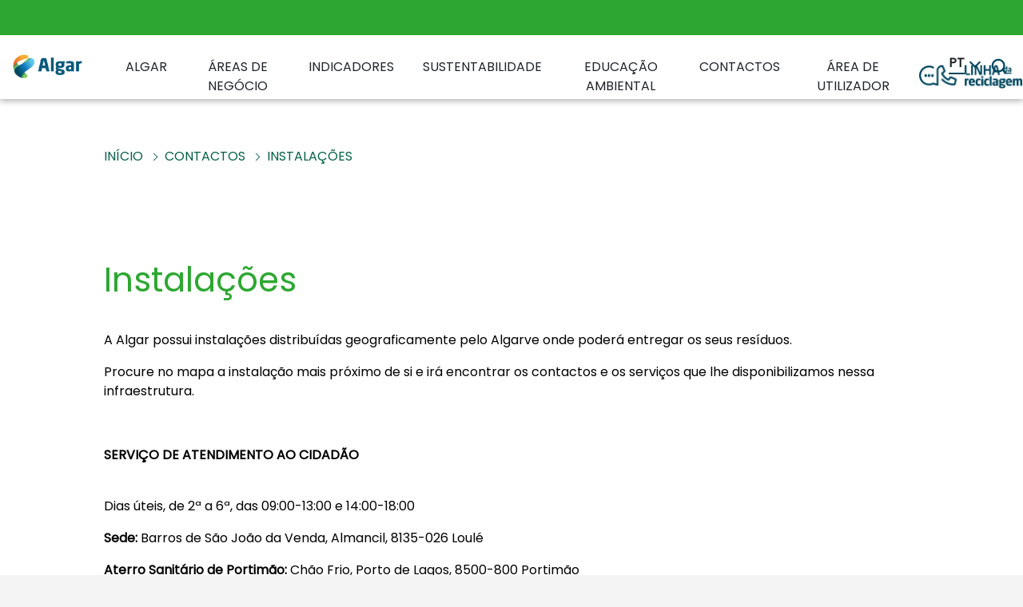

--- FILE ---
content_type: text/html; charset=utf-8
request_url: https://www.algar.com.pt/pt/contactos/instalacoes/
body_size: 18104
content:
<!DOCTYPE html>
<head>
    <meta charset="utf-8">
    <meta http-equiv="X-UA-Compatible" content="IE=edge">
    <meta http-equiv="Content-Type" content="text/html; charset=UTF-8">
    <meta name="viewport" content="width=device-width, initial-scale=1.0">

    <title>INSTALA&#xC7;&#xD5;ES | ALGAR</title>
    <meta name="description">


    <meta property="og:title" content="ALGAR" />
    <meta property="og:description" content="ALGAR — Valorização e Tratamento de Resíduos Sólidos, S. A." />
    <meta property="og:image" content="/media/lyvp0lf1/id_algar-h_rgb-150.jpg" />
    <meta property="og:url" content="/" />
    <meta property="keywords" content="residuos hospitalares, ambiente, meio ambiente, residuos solidos, residuos urbanos, residuos, lixo, lixo reciclavel, reciclagem, reciclagem portugal, energia, energia renovável, energia verde, eco, ecologia, sustentabilidade, sustentabilidade ambiental, ecoponto, egf, recolha seletiva, recolha lixo lisboa, recolha do lixo, empresa ambiental, metas reciclagem, TMB, Tratamento mecânico, Tratamento biológico, Incineração, valorização energética, escória, queima de resíduos, algar, amarsul, ersuc, resinorte, resiestrela, resulima, valnor, valorlis, valorsul, valorminho, suldouro, lixo coimbra, lixo guimarães, lixo lisboa, lixo gaia, engenharia ambiental, marketing verde, covid 19 portugal, compostagem, digestão anaeróbia, composto, corretivo, orgânico, biogás, fertibom, agrovida, fertiverde, fertisuc, biocresce, valorterra, nutrevalnor, ricaterra, amarterra, nutriverde, nutriterra, Aterro, Aterro sanitário, Tudo tem valor, Ecovalor, Ecopraias, Toneladas de ajuda, +Valor, Comércio a reciclar, Ecoeventos, recycle bingo, coleta seletiva, papel, vidro, plástico, metal, portugal, mascara, luvas, esferovite, mota engil, caixote reciclagem, reciclagem cores, monos, gestão resíduos, sensibilização, educação, limpeza, pandemia, quarentena, economia circular, sustentabilidade, inovação, ersar, apa, spv, ponto verde, novo verde, eletrão, resíduos elétricos e eletrónicos, Apemeta, Apesb, Smart waste, Iswa, Cewep, Avaler, Triagem, Embalagens" />
    <meta property="og:site_name" content="Linha da Reciclagem" />
    <meta property="og:type" content="website" />
    <meta property="og:locale" content="pt_PT" />
    <link rel="shortcut icon" href="/media/ff5hg5if/favicon.ico">

    <meta name="twitter:card" content="summary" />
    <meta name="twitter:title" content="ALGAR" />
    <meta name="twitter:description" content="ALGAR — Valorização e Tratamento de Resíduos Sólidos, S. A." />
    <meta name="twitter:image" content="/media/lyvp0lf1/id_algar-h_rgb-150.jpg" />
    <meta name="twitter:url" content="/" />

    <meta name="apple-mobile-web-app-capable" content="yes">
    <meta name="mobile-web-app-capable" content="yes">
    <meta name="theme-color" content="">
    <meta name="msapplication-navbutton-color" content="">
    <meta name="apple-mobile-web-app-status-bar-style" content="black-translucent">
    <meta name="application-name" content="Linha da Reciclagem" />
    <meta name="msapplication-TileColor" content="#FFFFFF" />

    <script src="/scripts/jquery-1.12.4.min.js"></script>
    <script src="/scripts/jquery-ui-1.12.0.min.js"></script>
    <script src="/scripts/loadingoverlay.min.js"></script>
    <script src="/scripts/owl.carousel.min.js"></script>
    <script src="https://www.google.com/recaptcha/api.js?render=6Lfh7i8pAAAAAFlTbk4NC52KdMbg3TO4onbPvWb1"></script>
    <script src="https://maps.googleapis.com/maps/api/js?key=AIzaSyBdOGN4a5szOCu-kjB7C4G5mPkUdAryinw"></script>
    <script src="/scripts/site.js"></script>
    <script src="/scripts/bootstrap5.3.3/bootstrap.min.js"></script>
    <script src="https://player.vimeo.com/api/player.js"></script>
    <script src="/scripts/flatpickr.min.js"></script>
    <script src="/scripts/flatpickr-locale/pt.js"></script>
    <script src="/scripts/flatpickr-locale/default.js"></script>

    <link rel="stylesheet" href="/css/flatpickr.min.css">
    <link rel="stylesheet" href="/css/bootstrap5.3.3/bootstrap.min.css">
    <link rel="stylesheet" href="/css/owl.carousel.min.css" />
    <link rel="stylesheet" href="/css/owl.theme.default.min.css" />
    <link rel="stylesheet" href="/css/cookieConsent.css">
    <link rel="stylesheet" href="/css/main_style.css" />

            <!-- Google tag (gtag.js) -->
            <script data-category="analytics" async src="https://www.googletagmanager.com/gtag/js?id=G-JCBQDNWWZD"></script>
            <script type="text/plain"
            data-category="analytics">
                window.dataLayer = window.dataLayer || [];
                function gtag() { dataLayer.push(arguments); }
                gtag('js', new Date());

                gtag('config', 'G-JCBQDNWWZD');
            </script>
<script type="text/javascript">!function(T,l,y){var S=T.location,k="script",D="instrumentationKey",C="ingestionendpoint",I="disableExceptionTracking",E="ai.device.",b="toLowerCase",w="crossOrigin",N="POST",e="appInsightsSDK",t=y.name||"appInsights";(y.name||T[e])&&(T[e]=t);var n=T[t]||function(d){var g=!1,f=!1,m={initialize:!0,queue:[],sv:"5",version:2,config:d};function v(e,t){var n={},a="Browser";return n[E+"id"]=a[b](),n[E+"type"]=a,n["ai.operation.name"]=S&&S.pathname||"_unknown_",n["ai.internal.sdkVersion"]="javascript:snippet_"+(m.sv||m.version),{time:function(){var e=new Date;function t(e){var t=""+e;return 1===t.length&&(t="0"+t),t}return e.getUTCFullYear()+"-"+t(1+e.getUTCMonth())+"-"+t(e.getUTCDate())+"T"+t(e.getUTCHours())+":"+t(e.getUTCMinutes())+":"+t(e.getUTCSeconds())+"."+((e.getUTCMilliseconds()/1e3).toFixed(3)+"").slice(2,5)+"Z"}(),iKey:e,name:"Microsoft.ApplicationInsights."+e.replace(/-/g,"")+"."+t,sampleRate:100,tags:n,data:{baseData:{ver:2}}}}var h=d.url||y.src;if(h){function a(e){var t,n,a,i,r,o,s,c,u,p,l;g=!0,m.queue=[],f||(f=!0,t=h,s=function(){var e={},t=d.connectionString;if(t)for(var n=t.split(";"),a=0;a<n.length;a++){var i=n[a].split("=");2===i.length&&(e[i[0][b]()]=i[1])}if(!e[C]){var r=e.endpointsuffix,o=r?e.location:null;e[C]="https://"+(o?o+".":"")+"dc."+(r||"services.visualstudio.com")}return e}(),c=s[D]||d[D]||"",u=s[C],p=u?u+"/v2/track":d.endpointUrl,(l=[]).push((n="SDK LOAD Failure: Failed to load Application Insights SDK script (See stack for details)",a=t,i=p,(o=(r=v(c,"Exception")).data).baseType="ExceptionData",o.baseData.exceptions=[{typeName:"SDKLoadFailed",message:n.replace(/\./g,"-"),hasFullStack:!1,stack:n+"\nSnippet failed to load ["+a+"] -- Telemetry is disabled\nHelp Link: https://go.microsoft.com/fwlink/?linkid=2128109\nHost: "+(S&&S.pathname||"_unknown_")+"\nEndpoint: "+i,parsedStack:[]}],r)),l.push(function(e,t,n,a){var i=v(c,"Message"),r=i.data;r.baseType="MessageData";var o=r.baseData;return o.message='AI (Internal): 99 message:"'+("SDK LOAD Failure: Failed to load Application Insights SDK script (See stack for details) ("+n+")").replace(/\"/g,"")+'"',o.properties={endpoint:a},i}(0,0,t,p)),function(e,t){if(JSON){var n=T.fetch;if(n&&!y.useXhr)n(t,{method:N,body:JSON.stringify(e),mode:"cors"});else if(XMLHttpRequest){var a=new XMLHttpRequest;a.open(N,t),a.setRequestHeader("Content-type","application/json"),a.send(JSON.stringify(e))}}}(l,p))}function i(e,t){f||setTimeout(function(){!t&&m.core||a()},500)}var e=function(){var n=l.createElement(k);n.src=h;var e=y[w];return!e&&""!==e||"undefined"==n[w]||(n[w]=e),n.onload=i,n.onerror=a,n.onreadystatechange=function(e,t){"loaded"!==n.readyState&&"complete"!==n.readyState||i(0,t)},n}();y.ld<0?l.getElementsByTagName("head")[0].appendChild(e):setTimeout(function(){l.getElementsByTagName(k)[0].parentNode.appendChild(e)},y.ld||0)}try{m.cookie=l.cookie}catch(p){}function t(e){for(;e.length;)!function(t){m[t]=function(){var e=arguments;g||m.queue.push(function(){m[t].apply(m,e)})}}(e.pop())}var n="track",r="TrackPage",o="TrackEvent";t([n+"Event",n+"PageView",n+"Exception",n+"Trace",n+"DependencyData",n+"Metric",n+"PageViewPerformance","start"+r,"stop"+r,"start"+o,"stop"+o,"addTelemetryInitializer","setAuthenticatedUserContext","clearAuthenticatedUserContext","flush"]),m.SeverityLevel={Verbose:0,Information:1,Warning:2,Error:3,Critical:4};var s=(d.extensionConfig||{}).ApplicationInsightsAnalytics||{};if(!0!==d[I]&&!0!==s[I]){var c="onerror";t(["_"+c]);var u=T[c];T[c]=function(e,t,n,a,i){var r=u&&u(e,t,n,a,i);return!0!==r&&m["_"+c]({message:e,url:t,lineNumber:n,columnNumber:a,error:i}),r},d.autoExceptionInstrumented=!0}return m}(y.cfg);function a(){y.onInit&&y.onInit(n)}(T[t]=n).queue&&0===n.queue.length?(n.queue.push(a),n.trackPageView({})):a()}(window,document,{
src: "https://js.monitor.azure.com/scripts/b/ai.2.min.js", // The SDK URL Source
crossOrigin: "anonymous", 
cfg: { // Application Insights Configuration
    connectionString: 'InstrumentationKey=e79347c1-6733-41a3-bbb7-ce804201099f;IngestionEndpoint=https://westeurope-5.in.applicationinsights.azure.com/;LiveEndpoint=https://westeurope.livediagnostics.monitor.azure.com/;ApplicationId=fef11ef8-382a-412f-bde8-caf09e2fd284'
}});</script></head>


<body>

    <header>
            

    <div class="alerts-container">
        <div class="scrolling-text">
            <span>Na ALGAR, contribu&#xED;mos para a sustentabilidade transformando res&#xED;duos em recursos e investindo em inova&#xE7;&#xE3;o e tecnologia de ponta, com o compromisso de uma gest&#xE3;o de res&#xED;duos cada vez mais eficiente e respons&#xE1;vel.</span>
        </div>
    </div>


            
<nav class="navbar navbar-expand-xl bg-body-tertiary">
    <div class="logo-container">
        <a href="/pt/">
            <img id="logoNav" src="/media/lyvp0lf1/id_algar-h_rgb-150.jpg" alt="Logo">
        </a>
    </div>

    <button class="main-navbar-toggler navbar-toggler" type="button" data-bs-toggle="collapse" data-bs-target="#navbarSupportedContent" aria-controls="navbarSupportedContent" aria-expanded="false" aria-label="Toggle navigation" onclick="lockScroll();">
        <span class="navbar-toggler-icon"></span>
    </button>

    <div class="navbar-collapse-inline collapse navbar-collapse" id="navbarSupportedContent">

                <div class="languagesContainer">
                            <a class="homeLangs disabledLang">
                                pt
                            </a>
                            <a href="/en/" class="homeLangs">
                                en
                            </a>
                </div>

        <div class="site-search-responsive">
            <div class="content">
                <form style="float:none;" action="https://www.algar.com.pt/pt/search/" method="post">
                    <h3>Pesquisa</h3>
                    <input class="search-input" type="text" name="global-search" placeholder="O que est&#xE1; &#xE0; procura?">
                </form>

            </div>
        </div>

        <ul class="navbar-nav mb-lg-0">
                <li class="nav-item has-child ">
                    <a href="javascript:void(0);" class="nav-link toggle-submenu">ALGAR</a>
                        <ul class="submenu">
                                <li class="submenu-item"><a href="/pt/algar/perfil/">PERFIL</a></li>
                                <li class="submenu-item"><a href="/pt/algar/missao-visao-e-valores/">MISS&#xC3;O, VIS&#xC3;O E VALORES</a></li>
                                <li class="submenu-item"><a href="/pt/algar/orgaos-sociais/">ORG&#xC3;OS SOCIAIS</a></li>
                                <li class="submenu-item"><a href="https://egfvisitas360.azurewebsites.net/" target="_blank">VISITA VIRTUAL</a></li>
                                <li class="submenu-item"><a href="/pt/algar/municipios/">MUNIC&#xCD;PIOS</a></li>
                                <li class="submenu-item"><a href="/pt/algar/historia/">HIST&#xD3;RIA</a></li>
                                <li class="submenu-item"><a href="/pt/algar/premios/">PR&#xC9;MIOS</a></li>
                        </ul>
                </li>
                <li class="nav-item has-child ">
                    <a href="javascript:void(0);" class="nav-link toggle-submenu">&#xC1;REAS DE NEG&#xD3;CIO</a>
                        <ul class="submenu">
                                <li class="submenu-item"><a href="/pt/areas-de-negocio/tratamento-e-valorizacao-de-residuos/">TRATAMENTO E VALORIZA&#xC7;&#xC3;O DE RES&#xCD;DUOS</a></li>
                                <li class="submenu-item"><a href="/pt/areas-de-negocio/recolha-seletiva/">SERVI&#xC7;OS / RECOLHA SELETIVA</a></li>
                                <li class="submenu-item"><a href="/pt/areas-de-negocio/produtos/">PRODUTOS</a></li>
                        </ul>
                </li>
                <li class="nav-item has-child ">
                    <a href="javascript:void(0);" class="nav-link toggle-submenu">INDICADORES</a>
                        <ul class="submenu">
                                <li class="submenu-item"><a href="/pt/indicadores/informacao-financeira-rc/">INFORMA&#xC7;&#xC3;O FINANCEIRA - R&amp;C</a></li>
                                <li class="submenu-item"><a href="/pt/indicadores/qualidade-de-servico-ersar/">QUALIDADE DE SERVI&#xC7;O - ERSAR</a></li>
                        </ul>
                </li>
                <li class="nav-item has-child ">
                    <a href="javascript:void(0);" class="nav-link toggle-submenu">SUSTENTABILIDADE</a>
                        <ul class="submenu">
                                <li class="submenu-item"><a href="/pt/sustentabilidade/visao-e-estrategia/">VIS&#xC3;O E ESTRAT&#xC9;GIA</a></li>
                                <li class="submenu-item"><a href="/pt/sustentabilidade/etica-e-conduta-empresarial/">&#xC9;TICA E CONDUTA EMPRESARIAL</a></li>
                                <li class="submenu-item"><a href="/pt/sustentabilidade/ecopontos/">ECOPONTOS</a></li>
                                <li class="submenu-item"><a href="/pt/sustentabilidade/certificados/">CERTIFICADOS</a></li>
                        </ul>
                </li>
                <li class="nav-item ">
                    <a href="https://www.educacaoambiental.egf.pt/" class="nav-link direct-link">EDUCA&#xC7;&#xC3;O AMBIENTAL</a>
                </li>
                <li class="nav-item has-child ">
                    <a href="javascript:void(0);" class="nav-link toggle-submenu">CONTACTOS</a>
                        <ul class="submenu">
                                <li class="submenu-item"><a href="/pt/contactos/algar/">ALGAR</a></li>
                                <li class="submenu-item"><a href="/pt/contactos/instalacoes/">INSTALA&#xC7;&#xD5;ES</a></li>
                                <li class="submenu-item"><a href="/pt/contactos/provedoria/">PROVEDORIA</a></li>
                                <li class="submenu-item"><a href="/pt/contactos/links-uteis/">LINKS &#xDA;TEIS</a></li>
                        </ul>
                </li>
                <li class="nav-item has-child ">
                    <a href="javascript:void(0);" class="nav-link toggle-submenu">&#xC1;REA DE UTILIZADOR</a>
                        <ul class="submenu">
                                <li class="submenu-item"><a href="/pt/area-de-utilizador/entrega-de-residuos/">ENTREGA DE RES&#xCD;DUOS</a></li>
                                <li class="submenu-item"><a href="/pt/area-de-utilizador/recolha-seletiva/">RECOLHA SELETIVA</a></li>
                                <li class="submenu-item"><a href="/pt/area-de-utilizador/documentacao/">DOCUMENTA&#xC7;&#xC3;O</a></li>
                                <li class="submenu-item"><a href="/pt/area-de-utilizador/tarifarios/">TARIF&#xC1;RIOS</a></li>
                                <li class="submenu-item"><a href="/pt/area-de-utilizador/informacoes/">INFORMA&#xC7;&#xD5;ES</a></li>
                        </ul>
                </li>
                <li class="linha-reciclagem-image">
                    <a href="https://www.linhadareciclagem.pt/" target="_blank">
                        <img id="" src="/media/ce1nm3pi/linhareciclagem_mainnavigation.png" alt="Logo" style="width:130px">
                    </a>
                </li>
        </ul>

        <div class="search_Langs">
                    <dl id="languageDropdown" class="dropdown">
                        <dt style="float: right">
                            <a id="currentlanguage" class="openLang" href="#">
                                <span class="selected-underline">PT</span>
                            </a>
                            <span class="arrow-down"></span>
                        </dt>
                        <dd>
                            <ul>
                                    <li>
                                        <a href="/pt/" class="lang-link">
                                            <span class="value">pt</span>
                                        </a>
                                    </li>
                                    <li>
                                        <a href="/en/" class="lang-link">
                                            <span class="value">en</span>
                                        </a>
                                    </li>
                            </ul>
                        </dd>
                    </dl>
                <button id="search-button" class="menu-button-circle" data-label="Pesquisar" title="Pesquisar">
                </button>
            <div class="site-search">

                <button id="search-close" class="menu-button-circle" title="Close">
                    <span class="inner">
                        <span class="line"></span>
                        <span class="line"></span>
                    </span>
                </button>

                <div class="content">
                    <form style="float:none;" action="https://www.algar.com.pt/pt/search/" method="post">
                        <h3>Pesquisa</h3>
                        <input class="search-input" type="text" name="global-search" placeholder="O que est&#xE1; &#xE0; procura?">
                    </form>

                </div>
            </div>
        </div>

    </div>

</nav>

<script>
    $(document).ready(function () {
        const initialNavbarHeight = $(".navbar").outerHeight();
        let keepOpen = false;
        let currentSubmenu = null;

        $('.direct-link').on('click', function (e) {
            e.preventDefault();
            var el = jQuery(this);
            window.location.replace(el.attr("href"));
        });

        $('.toggle-submenu').on('click', function (e) {
            e.preventDefault();

            var $this = $(this);
            $('.submenu').not($this.next('.submenu')).slideUp(200);

            $this.next('.submenu').slideToggle(200);
        });


        $(".nav-item").hover(function () {
            if (window.innerWidth > 1200) {
                if (!keepOpen) {
                    $(".submenu").stop(true, true).slideUp(150);
                    $(".navbar").stop(true, true).animate(
                        {
                            height: initialNavbarHeight,
                        },
                        150
                    );

                    let $submenu = $(this).find(".submenu");
                    $submenu.css("display", "block");
                    let submenuHeight = $submenu.outerHeight();
                    $submenu.css("display", "none");

                    $submenu.stop(true, true).slideDown(150);
                    $(".navbar").stop(true, true).animate(
                        {
                            height: initialNavbarHeight + submenuHeight,
                        },
                        150
                    );
                }
            }
        },
            function () {
                if (window.innerWidth > 1200) {
                    if (!keepOpen) {
                        $(this).find(".submenu").stop(true, true).slideUp(150, function () {
                            $(".navbar").stop(true, true).animate(
                                {
                                    height: initialNavbarHeight,
                                },
                                150
                            );
                        });
                    }
                }
            }
        );

        $(".nav-link").click(function (e) {
            if (window.innerWidth > 1200) {
                e.preventDefault();

                let $submenu = $(this).siblings(".submenu");


                if ($(this).hasClass("active")) {
                    $(this).removeClass("active");
                    $submenu.stop(true, true).slideUp(150);
                    $(".navbar").stop(true, true).animate(
                        {
                            height: initialNavbarHeight,
                        },
                        150
                    );
                    currentSubmenu = null;
                    keepOpen = false;
                    return;
                }

                keepOpen = true;


                if (currentSubmenu && currentSubmenu.is($submenu)) {
                    return;
                }

                if (currentSubmenu) {
                    currentSubmenu.stop(true, true).slideUp(150);
                    $(".navbar").stop(true, true).animate(
                        {
                            height: initialNavbarHeight,
                        },
                        150
                    );
                    currentSubmenu.parent().find('a').removeClass("active");
                }


                $submenu.stop(true, true).slideDown(150, function () {
                    let submenuHeight = $submenu.outerHeight();
                    $(".navbar").stop(true, true).animate(
                        {
                            height: initialNavbarHeight + submenuHeight,
                        },
                        150
                    );
                });

                currentSubmenu = $submenu;

                $(".nav-item a").removeClass("active");
                $(this).addClass("active");
            }
        });

        $(document).click(function (e) {
            if (window.innerWidth > 1200) {
                if (!$(e.target).closest(".navbar").length) {
                    keepOpen = false;
                    $(".submenu").stop(true, true).slideUp(150);
                    $(".navbar").stop(true, true).animate(
                        {
                            height: initialNavbarHeight,
                        },
                        150
                    );
                    currentSubmenu = null;
                    $(".nav-item a").removeClass("active");
                }
                if (!$(e.target).closest("#currentlanguage").length) {
                    $('#languageDropdown dd').hide();
                }
            }
            if (!$(e.target).closest('.has-child').length) {
                $('.submenu').slideUp(); // Close all submenus
            }
        });

        $('#currentlanguage').on('click', function (e) {
            // e.preventDefault();
            $('#languageDropdown dd').toggle();
        });

        $('.lang-link').on('click', function (e) {
            // e.preventDefault();

            $('#currentlanguage span').removeClass('selected-underline');
            $('#currentlanguage span:first').addClass('selected-underline');

            var selectedLang = $(this).find('.value').text();
            $('#currentlanguage span:first').text(selectedLang);

            $('#languageDropdown dd').hide();
        });

        $(document).on('click', '#search-button', function (e) {
            e.stopPropagation();
            e.preventDefault();

            $('.logo-container').addClass('open');
            $('#search-button').addClass('open');
            $('.site-search').addClass('open');
            document.documentElement.addClass('lock-scroll');
        });

        $(document).on('click', '#search-close', function (e) {
            e.stopPropagation();
            e.preventDefault();

            $('.logo-container').removeClass('open');
            $('#search-button').removeClass('open');
            $('.site-search').removeClass('open');
            document.documentElement.removeClass('lock-scroll');
        });
    });
</script>
    </header>
    <main>

        

    <div class="modal fade" id="alertaModal" tabindex="-1" role="dialog" aria-labelledby="alertaModalLabel" aria-hidden="true">
        <div class="modal-dialog alerta-modal-dialog" role="document">
            <div class="modal-content alerta-modal-content">
                <div class="modal-body alerta-modal-body p-0">
                    <div class="modal-header">
                        <div class="alerta-modal-title">Alerta</div>
                        <div type="button" class="close alerta-modal-close" data-dismiss="modal" aria-label="Close">
                            <span aria-hidden="true">&times;</span>
                        </div>
                    </div>
                   
                    <div class="alerta-modal-content" id="alerta-modalContent">
                        <div class="alerta-text">
                            Na ALGAR, contribu&#xED;mos para a sustentabilidade transformando res&#xED;duos em recursos e investindo em inova&#xE7;&#xE3;o e tecnologia de ponta, com o compromisso de uma gest&#xE3;o de res&#xED;duos cada vez mais eficiente e respons&#xE1;vel.
                        </div>
                    </div>
                </div>

            </div>
        </div>
    </div>
    <script>
        $(document).ready(function () {
           
            $('.alerts-container').click(function () {
                $('#alertaModal').modal('show');
            });

            $('.alerta-modal-close').click(function () {
                $('#alertaModal').modal('hide');
            });
           
        });
    </script>


        <div class="page-content">
            
<div class="page-breadcrumbs-container">
    

<div class="page-breadcrumbs">
                <div class="page-breadcrumbs-text">
                    <a href="/pt/">
                        IN&#xCD;CIO
                    </a>
                </div>
                <span class="arrow-right"></span>
                    <div class="page-breadcrumbs-text">
CONTACTOS                    </div>
                    <span class="arrow-right"></span>
    <div class="page-breadcrumbs-text">INSTALA&#xC7;&#xD5;ES</div>
</div>



</div>

<div class="detail-page-container">
    <div class="page-title">
        Instala&#xE7;&#xF5;es
    </div>
    <div class="page-content-container">
        <div class="page-text">
            <p>A Algar possui instalações distribuídas geograficamente pelo Algarve onde poderá entregar os seus resíduos.</p>
<p>Procure no mapa a instalação mais próximo de si e irá encontrar os contactos e os serviços que lhe disponibilizamos nessa infraestrutura.</p>
<p> </p>
<p><strong>SERVIÇO DE ATENDIMENTO AO CIDADÃO</strong></p>
<p><br />Dias úteis, de 2ª a 6ª, das 09:00-13:00 e 14:00-18:00</p>
<p><strong>Sede:</strong> Barros de São João da Venda, Almancil, 8135-026 Loulé</p>
<p><strong>Aterro Sanitário de Portimão: </strong>Chão Frio, Porto de Lagos, 8500-800 Portimão                       </p>
<p>Contactos: E-mail: geral@algar.com.pt |Linha da Reciclagem: 800 911 400 (chamada gratuita - dias úteis 2ª a 6ª | 09:00-19:00)</p>
<p> </p>
        </div>
    </div>
</div>

<div class="page-instalacoes-container">
    <div class="row">
        <div class="col-lg-6 page-instalacoes-mapa-col">
            <div class="page-instalacoes-mapa-container">
                <div class="page-instalacoes-mapa" style="background-image: url(/media/4bzle5zz/algar-mapa-2022-22-04.png)"></div>
                <div id="image-overlay" class="image-overlay">
                    <span class="overlay-close">&times;</span>
                    <img class="overlay-content" id="overlay-img">
                </div>
            </div>
        </div>
        <div class="col-lg-6 page-instalacoes-details-col">
            <div class="page-instalacoes-details-container">
                    <button class="page-instalacoes-accordion">
                        <div class="page-instalacoes-name">
                            Esta&#xE7;&#xE3;o de Transfer&#xEA;ncia Albufeira
                        </div>
                    </button>
                    <div class="page-instalacoes-panel" style="">
                            <div class="page-instalacoes-address">
                                <span class="instalacoes-address-label">Morada: </span>
                                <span class="instalacoes-address-value"><p>Sítio do Escarpão, Paderne 8200 - 474 Albufeira</p></span>
                            </div>
                            <div class="page-instalacoes-latitude">
                                <span class="instalacoes-latitude-label">Latitude: </span>
                                <span class="instalacoes-latitude-value">37&#xB0;08&#x27;08.7&quot;N</span>
                            </div>
                            <div class="page-instalacoes-longitude">
                                <span class="instalacoes-longitude-label">Longitude: </span>
                                <span class="instalacoes-longitude-value">8&#xB0;11&#x27;38.5&quot;W</span>
                            </div>
                            <div class="page-instalacoes-phone">
                                <span class="instalacoes-phone-label">N&#xFA;mero telefone: </span>
                                <span class="instalacoes-phone-value">800 911 400 (chamada gratuita - dias &#xFA;teis 2&#xAA; a 6&#xAA; | 09:00-19:00)</span>
                            </div>
                            <div class="page-instalacoes-schedule">
                                <span class="instalacoes-schedule-label">Hor&#xE1;rio: </span>
                                <span class="instalacoes-schedule-value"><p>Horário de Funcionamento e de Atendimento:</p>
<p>2.ª a 6.ª das 08:00 às 17:30</p>
<p> </p>
<p> </p></span>
                            </div>
                            <div class="page-instalacoes-button-container">
                                <a class="page-instalacoes-button" target="_blank" href="https://goo.gl/maps/728sGvhA8oBEmuZ79">Google Maps Link</a>
                            </div>
                    </div>
                    <button class="page-instalacoes-accordion">
                        <div class="page-instalacoes-name">
                            Esta&#xE7;&#xE3;o de Transfer&#xEA;ncia de Alcoutim
                        </div>
                    </button>
                    <div class="page-instalacoes-panel" style="">
                            <div class="page-instalacoes-address">
                                <span class="instalacoes-address-label">Morada: </span>
                                <span class="instalacoes-address-value"><p>Sítio Cerro Pedregais, 8970-330 Alcoutim</p></span>
                            </div>
                            <div class="page-instalacoes-latitude">
                                <span class="instalacoes-latitude-label">Latitude: </span>
                                <span class="instalacoes-latitude-value">37&#xB0;25&#x27;29.2&quot;N</span>
                            </div>
                            <div class="page-instalacoes-longitude">
                                <span class="instalacoes-longitude-label">Longitude: </span>
                                <span class="instalacoes-longitude-value">7&#xB0;32&#x27;51.9&quot;W</span>
                            </div>
                            <div class="page-instalacoes-phone">
                                <span class="instalacoes-phone-label">N&#xFA;mero telefone: </span>
                                <span class="instalacoes-phone-value">800 911 400 (chamada gratuita - dias &#xFA;teis 2&#xAA; a 6&#xAA; | 09:00-19:00)</span>
                            </div>
                            <div class="page-instalacoes-schedule">
                                <span class="instalacoes-schedule-label">Hor&#xE1;rio: </span>
                                <span class="instalacoes-schedule-value"><p>Horário de Funcionamento e de Atendimento:</p>
<p>2.ª a 6.ª: das 08:00 às 12:00 das 13:00 às 17:00</p></span>
                            </div>
                            <div class="page-instalacoes-button-container">
                                <a class="page-instalacoes-button" target="_blank" href="https://goo.gl/maps/Nm9rm6VRrudo6dgG6">Google Maps Link</a>
                            </div>
                    </div>
                    <button class="page-instalacoes-accordion">
                        <div class="page-instalacoes-name">
                            Esta&#xE7;&#xE3;o de Transfer&#xEA;ncia de Aljezur
                        </div>
                    </button>
                    <div class="page-instalacoes-panel" style="">
                            <div class="page-instalacoes-address">
                                <span class="instalacoes-address-label">Morada: </span>
                                <span class="instalacoes-address-value"><p>Feiteirinha – Rogil 8670 – 440 Aljezur</p></span>
                            </div>
                            <div class="page-instalacoes-latitude">
                                <span class="instalacoes-latitude-label">Latitude: </span>
                                <span class="instalacoes-latitude-value">37&#xB0;20&#x27;52.5&quot;N</span>
                            </div>
                            <div class="page-instalacoes-longitude">
                                <span class="instalacoes-longitude-label">Longitude: </span>
                                <span class="instalacoes-longitude-value">8&#xB0;47&#x27;28.0&quot;W</span>
                            </div>
                            <div class="page-instalacoes-phone">
                                <span class="instalacoes-phone-label">N&#xFA;mero telefone: </span>
                                <span class="instalacoes-phone-value">800 911 400 (chamada gratuita - dias &#xFA;teis 2&#xAA; a 6&#xAA; | 09:00-19:00)</span>
                            </div>
                            <div class="page-instalacoes-schedule">
                                <span class="instalacoes-schedule-label">Hor&#xE1;rio: </span>
                                <span class="instalacoes-schedule-value"><p>Horário de Funcionamento e de Atendimento:</p>
<p>2.ª a 6.ª; das 08:00 às 12:30 das 13:30 às 17:00</p></span>
                            </div>
                            <div class="page-instalacoes-button-container">
                                <a class="page-instalacoes-button" target="_blank" href="https://goo.gl/maps/rQSGrF93u7BV5PLF8">Google Maps Link</a>
                            </div>
                    </div>
                    <button class="page-instalacoes-accordion">
                        <div class="page-instalacoes-name">
                            Esta&#xE7;&#xE3;o de Transfer&#xEA;ncia de Castro Marim
                        </div>
                    </button>
                    <div class="page-instalacoes-panel" style="">
                            <div class="page-instalacoes-address">
                                <span class="instalacoes-address-label">Morada: </span>
                                <span class="instalacoes-address-value"><p>Sítio de Monte Matos 8950 – 101 Castro Marim</p></span>
                            </div>
                            <div class="page-instalacoes-latitude">
                                <span class="instalacoes-latitude-label">Latitude: </span>
                                <span class="instalacoes-latitude-value">37&#xB0;14&#x27;24.4&quot;N</span>
                            </div>
                            <div class="page-instalacoes-longitude">
                                <span class="instalacoes-longitude-label">Longitude: </span>
                                <span class="instalacoes-longitude-value">7&#xB0;30&#x27;09.4&quot;W</span>
                            </div>
                            <div class="page-instalacoes-phone">
                                <span class="instalacoes-phone-label">N&#xFA;mero telefone: </span>
                                <span class="instalacoes-phone-value">800 911 400 (chamada gratuita - dias &#xFA;teis 2&#xAA; a 6&#xAA; | 09:00-19:00)</span>
                            </div>
                            <div class="page-instalacoes-schedule">
                                <span class="instalacoes-schedule-label">Hor&#xE1;rio: </span>
                                <span class="instalacoes-schedule-value"><p>Horário de Atendimento e de Funcionamento:</p>
<p>2.ª a 6ª: 08:00-12:00 | 13:00-17:00</p></span>
                            </div>
                            <div class="page-instalacoes-button-container">
                                <a class="page-instalacoes-button" target="_blank" href="https://goo.gl/maps/k8XqSLeX8L7xmKAy9">Google Maps Link</a>
                            </div>
                    </div>
                    <button class="page-instalacoes-accordion">
                        <div class="page-instalacoes-name">
                            Esta&#xE7;&#xE3;o de Transfer&#xEA;ncia de Lagos
                        </div>
                    </button>
                    <div class="page-instalacoes-panel" style="">
                            <div class="page-instalacoes-address">
                                <span class="instalacoes-address-label">Morada: </span>
                                <span class="instalacoes-address-value"><p>Sítio do Paul, Portela 8600 – 317 Lagos</p></span>
                            </div>
                            <div class="page-instalacoes-latitude">
                                <span class="instalacoes-latitude-label">Latitude: </span>
                                <span class="instalacoes-latitude-value">37&#xB0;07&#x27;16.0&quot;N</span>
                            </div>
                            <div class="page-instalacoes-longitude">
                                <span class="instalacoes-longitude-label">Longitude: </span>
                                <span class="instalacoes-longitude-value">8&#xB0;41&#x27;11.3&quot;W</span>
                            </div>
                            <div class="page-instalacoes-phone">
                                <span class="instalacoes-phone-label">N&#xFA;mero telefone: </span>
                                <span class="instalacoes-phone-value">800 911 400 (chamada gratuita - dias &#xFA;teis 2&#xAA; a 6&#xAA; | 09:00-19:00)</span>
                            </div>
                            <div class="page-instalacoes-schedule">
                                <span class="instalacoes-schedule-label">Hor&#xE1;rio: </span>
                                <span class="instalacoes-schedule-value"><p>Horário de Atendimento e de Funcionamento:</p>
<p>2.ª a 6.ª das 08:00 às 13:00 e das 14:00 às 17:00</p></span>
                            </div>
                            <div class="page-instalacoes-button-container">
                                <a class="page-instalacoes-button" target="_blank" href="https://goo.gl/maps/eEUHddEJRDsF5dTs6">Google Maps Link</a>
                            </div>
                    </div>
                    <button class="page-instalacoes-accordion">
                        <div class="page-instalacoes-name">
                            Aterro Sanit&#xE1;rio do Sotavento
                        </div>
                    </button>
                    <div class="page-instalacoes-panel" style="">
                            <div class="page-instalacoes-address">
                                <span class="instalacoes-address-label">Morada: </span>
                                <span class="instalacoes-address-value"><p>Vale Maria Dias – Cortelha Salir 8100 – 170 Loulé</p></span>
                            </div>
                            <div class="page-instalacoes-latitude">
                                <span class="instalacoes-latitude-label">Latitude: </span>
                                <span class="instalacoes-latitude-value">37&#xB0;16&#x27;09.8&quot;N</span>
                            </div>
                            <div class="page-instalacoes-longitude">
                                <span class="instalacoes-longitude-label">Longitude: </span>
                                <span class="instalacoes-longitude-value">7&#xB0;58&#x27;34.9&quot;W</span>
                            </div>
                            <div class="page-instalacoes-phone">
                                <span class="instalacoes-phone-label">N&#xFA;mero telefone: </span>
                                <span class="instalacoes-phone-value">800 911 400 (chamada gratuita - dias &#xFA;teis 2&#xAA; a 6&#xAA; | 09:00-19:00)</span>
                            </div>
                            <div class="page-instalacoes-schedule">
                                <span class="instalacoes-schedule-label">Hor&#xE1;rio: </span>
                                <span class="instalacoes-schedule-value"><p>Horário de Atendimento e de Funcionamento:</p>
<p>2.ª a 6ª: 08:00-17:00</p></span>
                            </div>
                            <div class="page-instalacoes-button-container">
                                <a class="page-instalacoes-button" target="_blank" href="https://goo.gl/maps/gX94tUHEjaan4m2b8">Google Maps Link</a>
                            </div>
                    </div>
                    <button class="page-instalacoes-accordion">
                        <div class="page-instalacoes-name">
                            Ecocentro de Quarteira
                        </div>
                    </button>
                    <div class="page-instalacoes-panel" style="">
                            <div class="page-instalacoes-address">
                                <span class="instalacoes-address-label">Morada: </span>
                                <span class="instalacoes-address-value"><p>Rua das Musas 8125 – 237 Quarteira</p></span>
                            </div>
                            <div class="page-instalacoes-latitude">
                                <span class="instalacoes-latitude-label">Latitude: </span>
                                <span class="instalacoes-latitude-value">37&#xB0;04&#x27;14.2&quot;N</span>
                            </div>
                            <div class="page-instalacoes-longitude">
                                <span class="instalacoes-longitude-label">Longitude: </span>
                                <span class="instalacoes-longitude-value">8&#xB0;05&#x27;52.7&quot;W</span>
                            </div>
                            <div class="page-instalacoes-phone">
                                <span class="instalacoes-phone-label">N&#xFA;mero telefone: </span>
                                <span class="instalacoes-phone-value">800 911 400 (chamada gratuita - dias &#xFA;teis 2&#xAA; a 6&#xAA; | 09:00-19:00)</span>
                            </div>
                            <div class="page-instalacoes-schedule">
                                <span class="instalacoes-schedule-label">Hor&#xE1;rio: </span>
                                <span class="instalacoes-schedule-value"><p>Horário de Atendimento e de Funcionamento:</p>
<p>2.ª a 6.ª das 09:00 às 13:00 e das 14:00 às 18:00</p></span>
                            </div>
                            <div class="page-instalacoes-button-container">
                                <a class="page-instalacoes-button" target="_blank" href="https://goo.gl/maps/KSMukSQjKKeJ6T7m7">Google Maps Link</a>
                            </div>
                    </div>
                    <button class="page-instalacoes-accordion">
                        <div class="page-instalacoes-name">
                            Esta&#xE7;&#xE3;o de Transfer&#xEA;ncia de Faro/Loul&#xE9;/Olh&#xE3;o
                        </div>
                    </button>
                    <div class="page-instalacoes-panel" style="">
                            <div class="page-instalacoes-address">
                                <span class="instalacoes-address-label">Morada: </span>
                                <span class="instalacoes-address-value"><p>Barros de São João da Venda 8135 – 026 Almancil</p></span>
                            </div>
                            <div class="page-instalacoes-latitude">
                                <span class="instalacoes-latitude-label">Latitude: </span>
                                <span class="instalacoes-latitude-value">37&#xB0;04&#x27;43.3&quot;N</span>
                            </div>
                            <div class="page-instalacoes-longitude">
                                <span class="instalacoes-longitude-label">Longitude: </span>
                                <span class="instalacoes-longitude-value">7&#xB0;58&#x27;31.5&quot;W</span>
                            </div>
                            <div class="page-instalacoes-phone">
                                <span class="instalacoes-phone-label">N&#xFA;mero telefone: </span>
                                <span class="instalacoes-phone-value">800 911 400 (chamada gratuita - dias &#xFA;teis 2&#xAA; a 6&#xAA; | 09:00-19:00)</span>
                            </div>
                            <div class="page-instalacoes-schedule">
                                <span class="instalacoes-schedule-label">Hor&#xE1;rio: </span>
                                <span class="instalacoes-schedule-value"><p>Horário de Funcionamento e de Atendimento:</p>
<p>2.ª a 6ª: 08:00-17:00</p></span>
                            </div>
                            <div class="page-instalacoes-button-container">
                                <a class="page-instalacoes-button" target="_blank" href="https://goo.gl/maps/ky9t6yYTGiji5f8p9">Google Maps Link</a>
                            </div>
                    </div>
                    <button class="page-instalacoes-accordion">
                        <div class="page-instalacoes-name">
                            Aterro Sanit&#xE1;rio do Barlavento
                        </div>
                    </button>
                    <div class="page-instalacoes-panel" style="">
                            <div class="page-instalacoes-address">
                                <span class="instalacoes-address-label">Morada: </span>
                                <span class="instalacoes-address-value"><p>Chão Frio – Porto de Lagos 8500 – 800 Portimão</p></span>
                            </div>
                            <div class="page-instalacoes-latitude">
                                <span class="instalacoes-latitude-label">Latitude: </span>
                                <span class="instalacoes-latitude-value">37&#xB0;12&#x27;48.8&quot;N</span>
                            </div>
                            <div class="page-instalacoes-longitude">
                                <span class="instalacoes-longitude-label">Longitude: </span>
                                <span class="instalacoes-longitude-value">8&#xB0;31&#x27;36.5&quot;W</span>
                            </div>
                            <div class="page-instalacoes-phone">
                                <span class="instalacoes-phone-label">N&#xFA;mero telefone: </span>
                                <span class="instalacoes-phone-value">800 911 400 (chamada gratuita - dias &#xFA;teis 2&#xAA; a 6&#xAA; | 09:00-19:00)</span>
                            </div>
                            <div class="page-instalacoes-schedule">
                                <span class="instalacoes-schedule-label">Hor&#xE1;rio: </span>
                                <span class="instalacoes-schedule-value"><p>Horário de Funcionamento e de Atendimento:</p>
<p>2.ª a 6.ª das 08:00 às 18:00</p>
<p> </p></span>
                            </div>
                            <div class="page-instalacoes-button-container">
                                <a class="page-instalacoes-button" target="_blank" href="https://goo.gl/maps/nfzj2SLzLgGvvdFPA">Google Maps Link</a>
                            </div>
                    </div>
                    <button class="page-instalacoes-accordion">
                        <div class="page-instalacoes-name">
                            Ecocentro de Portim&#xE3;o
                        </div>
                    </button>
                    <div class="page-instalacoes-panel" style="">
                            <div class="page-instalacoes-address">
                                <span class="instalacoes-address-label">Morada: </span>
                                <span class="instalacoes-address-value"><p>Parque Industrial Coca Maravilhas Portimão 8500 - 483 Portimão</p></span>
                            </div>
                            <div class="page-instalacoes-latitude">
                                <span class="instalacoes-latitude-label">Latitude: </span>
                                <span class="instalacoes-latitude-value">37&#xB0;09&#x27;09.8&quot;N</span>
                            </div>
                            <div class="page-instalacoes-longitude">
                                <span class="instalacoes-longitude-label">Longitude: </span>
                                <span class="instalacoes-longitude-value">8&#xB0;32&#x27;58.4&quot;W</span>
                            </div>
                            <div class="page-instalacoes-phone">
                                <span class="instalacoes-phone-label">N&#xFA;mero telefone: </span>
                                <span class="instalacoes-phone-value">800 911 400 (chamada gratuita - dias &#xFA;teis 2&#xAA; a 6&#xAA; | 09:00-19:00)</span>
                            </div>
                            <div class="page-instalacoes-schedule">
                                <span class="instalacoes-schedule-label">Hor&#xE1;rio: </span>
                                <span class="instalacoes-schedule-value"><p>Horário de Funcionamento e de Atendimento:</p>
<p>2.ª a 6.ª: das 08:00 às 12:00 das 13:00 às 17:00</p></span>
                            </div>
                            <div class="page-instalacoes-button-container">
                                <a class="page-instalacoes-button" target="_blank" href="https://goo.gl/maps/ThB9bpGTS7K4d57W7">Google Maps Link</a>
                            </div>
                    </div>
                    <button class="page-instalacoes-accordion">
                        <div class="page-instalacoes-name">
                            Parque Ambiental da Alfarrobeira (Central de Valoriza&#xE7;&#xE3;o Org&#xE2;nica/Unidade de Compostagem de Verdes)
                        </div>
                    </button>
                    <div class="page-instalacoes-panel" style="">
                            <div class="page-instalacoes-address">
                                <span class="instalacoes-address-label">Morada: </span>
                                <span class="instalacoes-address-value"><p>Mesquita de Baixo 8150 – 048 São Brás de Alportel</p></span>
                            </div>
                            <div class="page-instalacoes-latitude">
                                <span class="instalacoes-latitude-label">Latitude: </span>
                                <span class="instalacoes-latitude-value">37&#xB0;08&#x27;16.3&quot;N</span>
                            </div>
                            <div class="page-instalacoes-longitude">
                                <span class="instalacoes-longitude-label">Longitude: </span>
                                <span class="instalacoes-longitude-value">7&#xB0;50&#x27;58.3&quot;W</span>
                            </div>
                            <div class="page-instalacoes-phone">
                                <span class="instalacoes-phone-label">N&#xFA;mero telefone: </span>
                                <span class="instalacoes-phone-value">800 911 400 (chamada gratuita - dias &#xFA;teis 2&#xAA; a 6&#xAA; | 09:00-19:00)</span>
                            </div>
                            <div class="page-instalacoes-schedule">
                                <span class="instalacoes-schedule-label">Hor&#xE1;rio: </span>
                                <span class="instalacoes-schedule-value"><p>Horário de Funcionamento e de Atendimento:</p>
<p>2.ª a 6.ª das 8:00 às 17:00</p></span>
                            </div>
                            <div class="page-instalacoes-button-container">
                                <a class="page-instalacoes-button" target="_blank" href="https://www.google.pt/maps/place/37%C2%B008&#x27;16.3%22N&#x2B;7%C2%B050&#x27;58.3%22W/@37.1378641,-7.8500862,178m/data=!3m2!1e3!4b1!4m13!1m6!3m5!1s0xd1aa96a7aef0fbb:0xb7b8c671964cb2e6!2zQ2VudHJhbCBWYWxvcml6YcOnw6NvIE9yZ8OibmljYQ!8m2!3d37.1409126!4d-7.8498297!3m5!1s0x0:0x0!7e2!8m2!3d37.1378625!4d-7.8495389">Google Maps Link</a>
                            </div>
                    </div>
                    <button class="page-instalacoes-accordion">
                        <div class="page-instalacoes-name">
                            Esta&#xE7;&#xE3;o de Transfer&#xEA;ncia/Compostagem de Verdes de Tavira
                        </div>
                    </button>
                    <div class="page-instalacoes-panel" style="">
                            <div class="page-instalacoes-address">
                                <span class="instalacoes-address-label">Morada: </span>
                                <span class="instalacoes-address-value"><p>Estrada Nossa Senhora da</p>
<p>Saúde, Fonte Salgada</p>
<p>8800 – 205 Tavira</p></span>
                            </div>
                            <div class="page-instalacoes-latitude">
                                <span class="instalacoes-latitude-label">Latitude: </span>
                                <span class="instalacoes-latitude-value">37&#xB0;09&#x27;41.4&quot;N</span>
                            </div>
                            <div class="page-instalacoes-longitude">
                                <span class="instalacoes-longitude-label">Longitude: </span>
                                <span class="instalacoes-longitude-value">7&#xB0;38&#x27;28.4&quot;W</span>
                            </div>
                            <div class="page-instalacoes-phone">
                                <span class="instalacoes-phone-label">N&#xFA;mero telefone: </span>
                                <span class="instalacoes-phone-value">800 911 400 (chamada gratuita - dias &#xFA;teis 2&#xAA; a 6&#xAA; | 09:00-19:00)</span>
                            </div>
                            <div class="page-instalacoes-schedule">
                                <span class="instalacoes-schedule-label">Hor&#xE1;rio: </span>
                                <span class="instalacoes-schedule-value"><p>Horário de Funcionamento e de Atendimento:</p>
<p>2.ª a 6ª: 08:00-12:00 | 13:00-17:00</p></span>
                            </div>
                            <div class="page-instalacoes-button-container">
                                <a class="page-instalacoes-button" target="_blank" href="https://goo.gl/maps/DSS7GZafkQNiPx6c7">Google Maps Link</a>
                            </div>
                    </div>
                    <button class="page-instalacoes-accordion">
                        <div class="page-instalacoes-name">
                            Esta&#xE7;&#xE3;o de Transfer&#xEA;ncia de Vila do Bispo
                        </div>
                    </button>
                    <div class="page-instalacoes-panel" style="">
                            <div class="page-instalacoes-address">
                                <span class="instalacoes-address-label">Morada: </span>
                                <span class="instalacoes-address-value"><p>Parque Industrial de Vila do Bispo 8650 – 405 Vila do Bispo</p></span>
                            </div>
                            <div class="page-instalacoes-latitude">
                                <span class="instalacoes-latitude-label">Latitude: </span>
                                <span class="instalacoes-latitude-value">37&#xB0;05&#x27;18.5&quot;N</span>
                            </div>
                            <div class="page-instalacoes-longitude">
                                <span class="instalacoes-longitude-label">Longitude: </span>
                                <span class="instalacoes-longitude-value">8&#xB0;54&#x27;10.0&quot;W</span>
                            </div>
                            <div class="page-instalacoes-phone">
                                <span class="instalacoes-phone-label">N&#xFA;mero telefone: </span>
                                <span class="instalacoes-phone-value">800 911 400 (chamada gratuita - dias &#xFA;teis 2&#xAA; a 6&#xAA; | 09:00-19:00)</span>
                            </div>
                            <div class="page-instalacoes-schedule">
                                <span class="instalacoes-schedule-label">Hor&#xE1;rio: </span>
                                <span class="instalacoes-schedule-value"><p>Horário de Funcionamento e de Atendimento:</p>
<p>2.ª a 6.ª das 07:00 às 12:00 e das 13:00 às 16:00</p></span>
                            </div>
                            <div class="page-instalacoes-button-container">
                                <a class="page-instalacoes-button" target="_blank" href="https://goo.gl/maps/4DX1W8yLQgmRWojB6">Google Maps Link</a>
                            </div>
                    </div>
            </div>
        </div>
    </div>
</div>

<script>
    var acc = document.getElementsByClassName("page-instalacoes-accordion");
    var i;
    for (i = 0; i < acc.length; i++) {
        acc[i].addEventListener("click", function () {
            this.classList.toggle("active");
            var panel = this.nextElementSibling;
            if (panel.style.maxHeight) {
                panel.style.maxHeight = null;
            } else {
                panel.style.maxHeight = panel.scrollHeight + "px";
            }
        });
    }

    const overlay = document.getElementById('image-overlay');
    const overlayImg = document.getElementById('overlay-img');
    const closeOverlay = document.querySelector('.overlay-close');


    const historiaImages = document.querySelectorAll('.page-instalacoes-mapa');

    historiaImages.forEach(image => {
        image.addEventListener('click', function () {
            const imageUrl = this.style.backgroundImage.slice(5, -2);
            overlayImg.src = imageUrl;
            overlay.style.display = 'block';
        });
    });
    closeOverlay.addEventListener('click', function () {
        overlay.style.display = 'none';
    });
    overlay.addEventListener('click', function (event) {
        if (event.target === overlay) {
            overlay.style.display = 'none';
        }
    });

</script>

        </div>
    </main>
    <footer>
            

<div class="nav-footer">
    <div class="content">
        <div class="row">
            <div class="left">
                <div class="footer-logo">
                    <img src="/media/brljmzoo/algar.png" alt="Footer Logo">
                </div>
                <div class="footer-logos-container">
                    <div class="social-icons">
                        <a href="https://www.linkedin.com/company/algar-valoriza%C3%A7%C3%A3o-e-tratamento-de-res%C3%ADduos-s%C3%B3lidos/" target="_blank">
                            <img src="/images/linkedin-round-w.svg" />
                        </a>
                        <a href="https://www.facebook.com/algarpt/" target="_blank">
                            <img src="/images/facebook_icons.svg" />
                        </a>
                        <a href="https://www.instagram.com/algar_pt/" target="_blank">
                            <img src="/images/instagram_icon.svg" />
                        </a>
                    </div>
                </div>
            </div>
            <div class="right">
                <ul class="footer-social">
                    <li class="footer-address">
                        <p class="TextSize">Algar, Valorização e Tratamento de Resíduos Sólidos S.A.</p>
<p class="TextSize">Barros de São João da Venda</p>
<p class="TextSize">8135 - 026 Almancil</p>
                    </li>
                    <li class="footer-contacts">
                        <div>
                            <p>+351<span> </span><a href="tel:%20+351 289 894 480" title="Contacto | ALGAR">289 894 480</a><span> (chamada para a rede fixa nacional)</span></p>
<p><a rel="noopener" href="mailto:%20geral@algar.com.pt" target="_blank" title="Comunicação | ALGAR">geral@algar.com.pt</a></p>
                        </div>
                            <div class="footer-linha-contacts-container">
                                <div class="footer-linha-contacts">
                                    <div class="footer-linha--image">
                                        <img src="/images/linha-reciclagem-logo.svg" style="width:30px" alt="" />
                                    </div>
                                    <div class="footer-linha-contacts">
<p>LINHA DA RECICLAGEM</p>
<p>800 911 400</p>
<p>(chamada gratuita - dias úteis 2ª a 6ª | 09:00-19:00 - para pedidos de informação, dúvidas, reclamações e pedidos de serviço)</p>
<p><a rel="noopener" href="mailto:%20atendimento@linhadareciclagem.pt" target="_blank" title="Linha da Reciclagem | Atendimento">atendimento@linhadareciclagem.pt</a></p>
</div>
                                </div>


                            </div>
                    </li>
                </ul>
                    <ul class="footer-links">
                            <li>
                                <a href="javascript:;" class="footer-link">CARREIRAS</a>
                                    <ul class="footer-sublinks">
                                            <li class=""><a href="/pt/carreiras/prioridades-estrategicas/">PRIORIDADES ESTRAT&#xC9;GICAS</a></li>
                                            <li class=""><a href="https://careers.mota-engil.com/go/EGF-PT/2956001/" target="_blank">RECRUTAMENTO</a></li>
                                    </ul>

                            </li>
                            <li>
                                <a href="javascript:;" class="footer-link">INFORMA&#xC7;&#xC2;O</a>
                                    <ul class="footer-sublinks">
                                            <li class=""><a href="/pt/informacao/noticias/">NOT&#xCD;CIAS</a></li>
                                    </ul>

                            </li>
                            <li>
                                <a href="javascript:;" class="footer-link">MEDIA</a>
                                    <ul class="footer-sublinks">
                                            <li class=""><a href="/pt/media/publicacoes/">PUBLICA&#xC7;&#xD5;ES</a></li>
                                    </ul>

                            </li>
                    </ul>
                <div class="footer-row row-centered col-md-12 col-xs-12">
                    <span class="custom-col">
                        2026 © ALGAR
                    </span>
                                <span class="custom-col">
                                    <a href="/pt/footer-links/mapa-do-site/">
                                        MAPA DO SITE
                                    </a>
                                </span>
                                <span class="custom-col">
                                    <a href="/pt/footer-links/aviso-de-privacidade/">
                                        AVISO DE PRIVACIDADE
                                    </a>
                                </span>
                                <span class="custom-col">
                                    <a href="/pt/footer-links/politica-de-cookies/">
                                        POL&#xCD;TICA DE COOKIES
                                    </a>
                                </span>
                                <span class="custom-col">
                                    <a href="/pt/footer-links/operacoes-cofinanciadas-pela-eu/">
                                        OPERA&#xC7;&#xD5;ES COFINANCIADAS PELA EU
                                    </a>
                                </span>
                                <span class="custom-col">
                                    <a href="https://performancemanager5.successfactors.eu/sf/home?bplte_company=C0001190956P&amp;_s.crb=8UUHilXv8jc4F%2fzVatOjopEHDsM%3d#/login">
                                        &#xC1;REA RESTRITA
                                    </a>
                                </span>
                    <span class="custom-col">
                        <a href="https://www.livroreclamacoes.pt/inicio" target="_blank">
                            <img src="/images/livro-reclamacoes-120x50-w.png" />
                        </a>
                    </span>
                        <span class="custom-col">
                            <img src="/media/uugacmkt/certifica&#xE7;&#xE3;o-2024-site.png" />
                        </span>

                </div>
            </div>
            <div class="icon-container">
                <div class="social-icons">
                        <a href="https://www.linkedin.com/company/algar-valoriza%C3%A7%C3%A3o-e-tratamento-de-res%C3%ADduos-s%C3%B3lidos/" target="_blank">
                            <img src="/images/linkedin-round-w.svg" />
                        </a>
                        <a href="https://www.facebook.com/algarpt/" target="_blank">
                            <img src="/images/facebook_icons.svg" />
                        </a>
                        <a href="https://www.instagram.com/algar_pt/" target="_blank">
                            <img src="/images/instagram_icon.svg" />
                        </a>
                </div>
            </div>
        </div>
    </div>
</div>


<script>
    $("#Logoutbtn").click(function () {
        $.get('/umbraco/surface/arearestrita/Logout', {
        }).done(function (data) {
            if (data.success) {
                window.location.reload();
            }
        });
    })
</script>
    </footer>
    
<style>
    .cookie-overlay-active::before {
        content: "";
        position: fixed;
        top: 0;
        left: 0;
        width: 100%;
        height: 100%;
        background-color: rgba(0, 0, 0, 0.5); /* Adjust opacity/color as needed */
        pointer-events: all;
    }
</style>

<script type="text/javascript" src="/scripts/cookieConsent.js"></script>
<script>
    window.addEventListener('load', function () {


        CookieConsent.run({
            guiOptions: {
                consentModal: {
                    layout: 'bar inline',
                    position: 'bottom',
                    flipButtons: false,
                    equalWeightButtons: true,
                },
                preferencesModal: {
                    layout: 'bar wide',
                    position: 'right',
                    flipButtons: false,
                    equalWeightButtons: true,
                },
            },
            categories: {
                necessary: {
                    readOnly: true
                },
                analytics: {}
            },
            onModalShow: ({ modalName }) => {
                $('#cc-main').addClass('cookie-overlay-active');
            },
            onConsent: ({ cookie }) => {
                $('#cc-main').removeClass('cookie-overlay-active');
            },
            language: {
                default: 'en',
                translations: {
                    'en': {
                        consentModal: {
                            title: 'O nosso site usa cookies!',
                            description: 'Olá, este site usa cookies essenciais para garantir o seu funcionamento adequado e cookies de rastreamento para entender como interage com ele. Este último será definido somente após consentimento. ',
                            acceptAllBtn: 'Aceitar tudo',
                            acceptNecessaryBtn: 'Rejeitar tudo',
                            showPreferencesBtn: "Gerir preferências"
                        },
                        preferencesModal: {
                            title: 'Preferências de cookies',
                            savePreferencesBtn: 'Salvar configurações',
                            acceptAllBtn: 'Aceitar tudo',
                            acceptNecessaryBtn: 'Rejeitar tudo',
                            closeIconLabel: 'Fechar',
                            sections: [
                                {
                                    title: 'Uso de cookies 📢',
                                    description: 'Eu uso cookies para garantir as funcionalidades básicas do site e para aprimorar sua experiência online. Você pode escolher cada categoria para entrar/sair sempre que quiser. Para obter mais detalhes relativos a cookies e outros dados confidenciais, leia toda a <a href="/pt/footer-links/politica-de-cookies/" class="cc-link">política de cookies</a>.'
                                },
                                {
                                    title: 'Cookies estritamente necessários',
                                    description: 'Esses cookies são essenciais para o bom funcionamento do meu site. Sem esses cookies, o site não funcionaria corretamente',
                                    linkedCategory: "necessary",
                                    cookieTable: {
                                        headers: {
                                            name: "Nome",
                                            domain: "Domínio",
                                            description: "Descrição",
                                            expiration: "Expiração"
                                        },
                                        body: [
                                            {
                                                name: "ARRAffinity",
                                                domain: "www.algar.com.pt",
                                                description: "O cookie ARRAffinity é definido pelo serviço de aplicações Azure e permite que o serviço escolha a instância certa estabelecida por um utilizador para entregar pedidos subsequentes feitos por esse utilizador.",
                                                expiration: "Sessão"
                                            },
                                            {
                                                name: "ARRAffinitySameSite",
                                                domain: "www.algar.com.pt",
                                                description: "Este cookie é definido pela cloud do Windows Azure e é utilizado para o balanceamento de carga para garantir que os pedidos da página do visitante são encaminhados para o mesmo servidor em qualquer sessão de navegação.",
                                                expiration: "Sessão"
                                            },
                                            {
                                                name: '__cf_bm',
                                                domain: "vimeo.com",
                                                expiration: '1 hora(s)',
                                                description: 'Este cookie, definido pela Cloudflare, é utilizado para suportar o Cloudflare Bot Management.',
                                            },
                                            {
                                                name: '_cfuvid',
                                                domain: "vimeo.com",
                                                expiration: 'Sessão',
                                                description: 'O Calendly define este cookie para rastrear os utilizadores entre sessões para otimizar a experiência do utilizador, mantendo a consistência da sessão e fornecendo serviços personalizados',
                                            },
                                            {
                                                name: 'ai_user',
                                                domain: "www.algar.com.pt",
                                                expiration: '11 mês(es) 4 semana(s)',
                                                description: 'O Microsoft Azure define este cookie como um identificador de utilizador único, permitindo contabilizar o número de utilizadores que acedem à aplicação ao longo do tempo.',
                                            },
                                            {
                                                name: 'ai_session',
                                                domain: "www.algar.com.pt",
                                                expiration: '29 minuto(s) 53 segundo(s)',
                                                description: 'Trata-se de um cookie de identificação de sessão anónimo único, definido pelo software Microsoft Application Insights para recolher dados estatísticos de utilização e telemetria de aplicações criadas na plataforma de cloud Azure.',
                                            },
                                            {
                                                name: 'ai_buffer',
                                                domain: "www.algar.com.pt",
                                                expiration: 'Sessão',
                                                description: 'Cookies definidos pelo Microsoft Application Insights, que permitem ao Insights monitorizar a integridade e o estado do servidor e do site.',
                                            },
                                            {
                                                name: 'ai_sentBuffer',
                                                domain: "www.algar.com.pt",
                                                expiration: 'Sessão',
                                                description: 'Cookies definidos pelo Microsoft Application Insights, que permitem ao Insights monitorizar a integridade e o estado do servidor e do site.',
                                            },
                                            {
                                                name: 'rc::a',
                                                domain: "google.com",
                                                expiration: 'Sessão',
                                                description: 'Este cookie é definido pelo serviço de recaptcha da Google para identificar bots para proteger o site contra ataques de spam maliciosos.',
                                            },
                                            {
                                                name: 'rc::c',
                                                domain: "google.com",
                                                expiration: 'Sessão',
                                                description: 'Este cookie é definido pelo serviço recaptcha da Google para identificar bots para proteger o site contra ataques de spam maliciosos.',
                                            },
                                            {
                                                name: 'cc_cookie',
                                                domain: "www.algar.com.pt",
                                                expiration: '182 dia(s)',
                                                description: 'Salva as opções de consentimento de cookies',
                                            },
    ]
                                    }
                                },
                                {
                                    title: 'Cookies de estatísticas e análises',
                                    description: 'Esses cookies permitem que o site se lembre das escolhas que você fez no passado',
                                    linkedCategory: "analytics",
                                    cookieTable: {
                                        headers: {
                                            name: "Nome",
                                            domain: "Domínio",
                                            description: "Descrição",
                                            expiration: "Expiração"
                                        },
                                        body: [
                                            {
                                                name: '_ga_*',
                                                domain: "www.algar.com.pt",
                                                expiration: '1 ano(s), 1 mês(es) 4 dia(s)',
                                                description: 'O Google Analytics define este cookie para armazenar e contar as visualizações de páginas.',
                                            },
                                            {
                                                name: '_ga',
                                                domain: "www.algar.com.pt",
                                                expiration: '1 ano(s), 1 mês(es) 4 dia(s)',
                                                description: 'O cookie _ga, instalado pelo Google Analytics, calcula os dados de visitantes, sessões e campanhas e também acompanha a utilização do website para o relatório analítico do website. O cookie armazena informações de forma anónima e atribui um número gerado aleatoriamente para reconhecer visitantes únicos.',
                                            },
                                            {
                                                name: '_gid',
                                                domain: "www.algar.com.pt",
                                                expiration: '1 dia(s)',
                                                description: 'Instalado pelo Google Analytics, o cookie _gid armazena informações sobre a forma como os visitantes utilizam um website, ao mesmo tempo que cria um relatório analítico do desempenho do website. Alguns dos dados recolhidos incluem o número de visitantes, a sua origem e as páginas que visitam anonimamente.',
                                            },
                                            {
                                                name: '_gat',
                                                domain: "www.algar.com.pt",
                                                expiration: '1 minuto(s)',
                                                description: 'Este cookie é instalado pelo Google Universal Analytics para restringir a taxa de pedidos e assim limitar a recolha de dados em sites de elevado tráfego.',
                                            }
                                        ]
                                    }
                                },
                                {
                                    title: 'Mais Informações',
                                    description: 'Para qualquer dúvida em relação à nossa política de cookies e suas escolhas, <a class="cc-link" href="https://www.linhadareciclagem.pt/" target="_blank">entre em contato conosco</a>.',
                                }
                            ]
                        },
                    }

                }
            }
        });
    });
</script>
</body>


--- FILE ---
content_type: text/html; charset=utf-8
request_url: https://www.google.com/recaptcha/api2/anchor?ar=1&k=6Lfh7i8pAAAAAFlTbk4NC52KdMbg3TO4onbPvWb1&co=aHR0cHM6Ly93d3cuYWxnYXIuY29tLnB0OjQ0Mw..&hl=en&v=PoyoqOPhxBO7pBk68S4YbpHZ&size=invisible&anchor-ms=20000&execute-ms=30000&cb=tnnp44xg0c7x
body_size: 48549
content:
<!DOCTYPE HTML><html dir="ltr" lang="en"><head><meta http-equiv="Content-Type" content="text/html; charset=UTF-8">
<meta http-equiv="X-UA-Compatible" content="IE=edge">
<title>reCAPTCHA</title>
<style type="text/css">
/* cyrillic-ext */
@font-face {
  font-family: 'Roboto';
  font-style: normal;
  font-weight: 400;
  font-stretch: 100%;
  src: url(//fonts.gstatic.com/s/roboto/v48/KFO7CnqEu92Fr1ME7kSn66aGLdTylUAMa3GUBHMdazTgWw.woff2) format('woff2');
  unicode-range: U+0460-052F, U+1C80-1C8A, U+20B4, U+2DE0-2DFF, U+A640-A69F, U+FE2E-FE2F;
}
/* cyrillic */
@font-face {
  font-family: 'Roboto';
  font-style: normal;
  font-weight: 400;
  font-stretch: 100%;
  src: url(//fonts.gstatic.com/s/roboto/v48/KFO7CnqEu92Fr1ME7kSn66aGLdTylUAMa3iUBHMdazTgWw.woff2) format('woff2');
  unicode-range: U+0301, U+0400-045F, U+0490-0491, U+04B0-04B1, U+2116;
}
/* greek-ext */
@font-face {
  font-family: 'Roboto';
  font-style: normal;
  font-weight: 400;
  font-stretch: 100%;
  src: url(//fonts.gstatic.com/s/roboto/v48/KFO7CnqEu92Fr1ME7kSn66aGLdTylUAMa3CUBHMdazTgWw.woff2) format('woff2');
  unicode-range: U+1F00-1FFF;
}
/* greek */
@font-face {
  font-family: 'Roboto';
  font-style: normal;
  font-weight: 400;
  font-stretch: 100%;
  src: url(//fonts.gstatic.com/s/roboto/v48/KFO7CnqEu92Fr1ME7kSn66aGLdTylUAMa3-UBHMdazTgWw.woff2) format('woff2');
  unicode-range: U+0370-0377, U+037A-037F, U+0384-038A, U+038C, U+038E-03A1, U+03A3-03FF;
}
/* math */
@font-face {
  font-family: 'Roboto';
  font-style: normal;
  font-weight: 400;
  font-stretch: 100%;
  src: url(//fonts.gstatic.com/s/roboto/v48/KFO7CnqEu92Fr1ME7kSn66aGLdTylUAMawCUBHMdazTgWw.woff2) format('woff2');
  unicode-range: U+0302-0303, U+0305, U+0307-0308, U+0310, U+0312, U+0315, U+031A, U+0326-0327, U+032C, U+032F-0330, U+0332-0333, U+0338, U+033A, U+0346, U+034D, U+0391-03A1, U+03A3-03A9, U+03B1-03C9, U+03D1, U+03D5-03D6, U+03F0-03F1, U+03F4-03F5, U+2016-2017, U+2034-2038, U+203C, U+2040, U+2043, U+2047, U+2050, U+2057, U+205F, U+2070-2071, U+2074-208E, U+2090-209C, U+20D0-20DC, U+20E1, U+20E5-20EF, U+2100-2112, U+2114-2115, U+2117-2121, U+2123-214F, U+2190, U+2192, U+2194-21AE, U+21B0-21E5, U+21F1-21F2, U+21F4-2211, U+2213-2214, U+2216-22FF, U+2308-230B, U+2310, U+2319, U+231C-2321, U+2336-237A, U+237C, U+2395, U+239B-23B7, U+23D0, U+23DC-23E1, U+2474-2475, U+25AF, U+25B3, U+25B7, U+25BD, U+25C1, U+25CA, U+25CC, U+25FB, U+266D-266F, U+27C0-27FF, U+2900-2AFF, U+2B0E-2B11, U+2B30-2B4C, U+2BFE, U+3030, U+FF5B, U+FF5D, U+1D400-1D7FF, U+1EE00-1EEFF;
}
/* symbols */
@font-face {
  font-family: 'Roboto';
  font-style: normal;
  font-weight: 400;
  font-stretch: 100%;
  src: url(//fonts.gstatic.com/s/roboto/v48/KFO7CnqEu92Fr1ME7kSn66aGLdTylUAMaxKUBHMdazTgWw.woff2) format('woff2');
  unicode-range: U+0001-000C, U+000E-001F, U+007F-009F, U+20DD-20E0, U+20E2-20E4, U+2150-218F, U+2190, U+2192, U+2194-2199, U+21AF, U+21E6-21F0, U+21F3, U+2218-2219, U+2299, U+22C4-22C6, U+2300-243F, U+2440-244A, U+2460-24FF, U+25A0-27BF, U+2800-28FF, U+2921-2922, U+2981, U+29BF, U+29EB, U+2B00-2BFF, U+4DC0-4DFF, U+FFF9-FFFB, U+10140-1018E, U+10190-1019C, U+101A0, U+101D0-101FD, U+102E0-102FB, U+10E60-10E7E, U+1D2C0-1D2D3, U+1D2E0-1D37F, U+1F000-1F0FF, U+1F100-1F1AD, U+1F1E6-1F1FF, U+1F30D-1F30F, U+1F315, U+1F31C, U+1F31E, U+1F320-1F32C, U+1F336, U+1F378, U+1F37D, U+1F382, U+1F393-1F39F, U+1F3A7-1F3A8, U+1F3AC-1F3AF, U+1F3C2, U+1F3C4-1F3C6, U+1F3CA-1F3CE, U+1F3D4-1F3E0, U+1F3ED, U+1F3F1-1F3F3, U+1F3F5-1F3F7, U+1F408, U+1F415, U+1F41F, U+1F426, U+1F43F, U+1F441-1F442, U+1F444, U+1F446-1F449, U+1F44C-1F44E, U+1F453, U+1F46A, U+1F47D, U+1F4A3, U+1F4B0, U+1F4B3, U+1F4B9, U+1F4BB, U+1F4BF, U+1F4C8-1F4CB, U+1F4D6, U+1F4DA, U+1F4DF, U+1F4E3-1F4E6, U+1F4EA-1F4ED, U+1F4F7, U+1F4F9-1F4FB, U+1F4FD-1F4FE, U+1F503, U+1F507-1F50B, U+1F50D, U+1F512-1F513, U+1F53E-1F54A, U+1F54F-1F5FA, U+1F610, U+1F650-1F67F, U+1F687, U+1F68D, U+1F691, U+1F694, U+1F698, U+1F6AD, U+1F6B2, U+1F6B9-1F6BA, U+1F6BC, U+1F6C6-1F6CF, U+1F6D3-1F6D7, U+1F6E0-1F6EA, U+1F6F0-1F6F3, U+1F6F7-1F6FC, U+1F700-1F7FF, U+1F800-1F80B, U+1F810-1F847, U+1F850-1F859, U+1F860-1F887, U+1F890-1F8AD, U+1F8B0-1F8BB, U+1F8C0-1F8C1, U+1F900-1F90B, U+1F93B, U+1F946, U+1F984, U+1F996, U+1F9E9, U+1FA00-1FA6F, U+1FA70-1FA7C, U+1FA80-1FA89, U+1FA8F-1FAC6, U+1FACE-1FADC, U+1FADF-1FAE9, U+1FAF0-1FAF8, U+1FB00-1FBFF;
}
/* vietnamese */
@font-face {
  font-family: 'Roboto';
  font-style: normal;
  font-weight: 400;
  font-stretch: 100%;
  src: url(//fonts.gstatic.com/s/roboto/v48/KFO7CnqEu92Fr1ME7kSn66aGLdTylUAMa3OUBHMdazTgWw.woff2) format('woff2');
  unicode-range: U+0102-0103, U+0110-0111, U+0128-0129, U+0168-0169, U+01A0-01A1, U+01AF-01B0, U+0300-0301, U+0303-0304, U+0308-0309, U+0323, U+0329, U+1EA0-1EF9, U+20AB;
}
/* latin-ext */
@font-face {
  font-family: 'Roboto';
  font-style: normal;
  font-weight: 400;
  font-stretch: 100%;
  src: url(//fonts.gstatic.com/s/roboto/v48/KFO7CnqEu92Fr1ME7kSn66aGLdTylUAMa3KUBHMdazTgWw.woff2) format('woff2');
  unicode-range: U+0100-02BA, U+02BD-02C5, U+02C7-02CC, U+02CE-02D7, U+02DD-02FF, U+0304, U+0308, U+0329, U+1D00-1DBF, U+1E00-1E9F, U+1EF2-1EFF, U+2020, U+20A0-20AB, U+20AD-20C0, U+2113, U+2C60-2C7F, U+A720-A7FF;
}
/* latin */
@font-face {
  font-family: 'Roboto';
  font-style: normal;
  font-weight: 400;
  font-stretch: 100%;
  src: url(//fonts.gstatic.com/s/roboto/v48/KFO7CnqEu92Fr1ME7kSn66aGLdTylUAMa3yUBHMdazQ.woff2) format('woff2');
  unicode-range: U+0000-00FF, U+0131, U+0152-0153, U+02BB-02BC, U+02C6, U+02DA, U+02DC, U+0304, U+0308, U+0329, U+2000-206F, U+20AC, U+2122, U+2191, U+2193, U+2212, U+2215, U+FEFF, U+FFFD;
}
/* cyrillic-ext */
@font-face {
  font-family: 'Roboto';
  font-style: normal;
  font-weight: 500;
  font-stretch: 100%;
  src: url(//fonts.gstatic.com/s/roboto/v48/KFO7CnqEu92Fr1ME7kSn66aGLdTylUAMa3GUBHMdazTgWw.woff2) format('woff2');
  unicode-range: U+0460-052F, U+1C80-1C8A, U+20B4, U+2DE0-2DFF, U+A640-A69F, U+FE2E-FE2F;
}
/* cyrillic */
@font-face {
  font-family: 'Roboto';
  font-style: normal;
  font-weight: 500;
  font-stretch: 100%;
  src: url(//fonts.gstatic.com/s/roboto/v48/KFO7CnqEu92Fr1ME7kSn66aGLdTylUAMa3iUBHMdazTgWw.woff2) format('woff2');
  unicode-range: U+0301, U+0400-045F, U+0490-0491, U+04B0-04B1, U+2116;
}
/* greek-ext */
@font-face {
  font-family: 'Roboto';
  font-style: normal;
  font-weight: 500;
  font-stretch: 100%;
  src: url(//fonts.gstatic.com/s/roboto/v48/KFO7CnqEu92Fr1ME7kSn66aGLdTylUAMa3CUBHMdazTgWw.woff2) format('woff2');
  unicode-range: U+1F00-1FFF;
}
/* greek */
@font-face {
  font-family: 'Roboto';
  font-style: normal;
  font-weight: 500;
  font-stretch: 100%;
  src: url(//fonts.gstatic.com/s/roboto/v48/KFO7CnqEu92Fr1ME7kSn66aGLdTylUAMa3-UBHMdazTgWw.woff2) format('woff2');
  unicode-range: U+0370-0377, U+037A-037F, U+0384-038A, U+038C, U+038E-03A1, U+03A3-03FF;
}
/* math */
@font-face {
  font-family: 'Roboto';
  font-style: normal;
  font-weight: 500;
  font-stretch: 100%;
  src: url(//fonts.gstatic.com/s/roboto/v48/KFO7CnqEu92Fr1ME7kSn66aGLdTylUAMawCUBHMdazTgWw.woff2) format('woff2');
  unicode-range: U+0302-0303, U+0305, U+0307-0308, U+0310, U+0312, U+0315, U+031A, U+0326-0327, U+032C, U+032F-0330, U+0332-0333, U+0338, U+033A, U+0346, U+034D, U+0391-03A1, U+03A3-03A9, U+03B1-03C9, U+03D1, U+03D5-03D6, U+03F0-03F1, U+03F4-03F5, U+2016-2017, U+2034-2038, U+203C, U+2040, U+2043, U+2047, U+2050, U+2057, U+205F, U+2070-2071, U+2074-208E, U+2090-209C, U+20D0-20DC, U+20E1, U+20E5-20EF, U+2100-2112, U+2114-2115, U+2117-2121, U+2123-214F, U+2190, U+2192, U+2194-21AE, U+21B0-21E5, U+21F1-21F2, U+21F4-2211, U+2213-2214, U+2216-22FF, U+2308-230B, U+2310, U+2319, U+231C-2321, U+2336-237A, U+237C, U+2395, U+239B-23B7, U+23D0, U+23DC-23E1, U+2474-2475, U+25AF, U+25B3, U+25B7, U+25BD, U+25C1, U+25CA, U+25CC, U+25FB, U+266D-266F, U+27C0-27FF, U+2900-2AFF, U+2B0E-2B11, U+2B30-2B4C, U+2BFE, U+3030, U+FF5B, U+FF5D, U+1D400-1D7FF, U+1EE00-1EEFF;
}
/* symbols */
@font-face {
  font-family: 'Roboto';
  font-style: normal;
  font-weight: 500;
  font-stretch: 100%;
  src: url(//fonts.gstatic.com/s/roboto/v48/KFO7CnqEu92Fr1ME7kSn66aGLdTylUAMaxKUBHMdazTgWw.woff2) format('woff2');
  unicode-range: U+0001-000C, U+000E-001F, U+007F-009F, U+20DD-20E0, U+20E2-20E4, U+2150-218F, U+2190, U+2192, U+2194-2199, U+21AF, U+21E6-21F0, U+21F3, U+2218-2219, U+2299, U+22C4-22C6, U+2300-243F, U+2440-244A, U+2460-24FF, U+25A0-27BF, U+2800-28FF, U+2921-2922, U+2981, U+29BF, U+29EB, U+2B00-2BFF, U+4DC0-4DFF, U+FFF9-FFFB, U+10140-1018E, U+10190-1019C, U+101A0, U+101D0-101FD, U+102E0-102FB, U+10E60-10E7E, U+1D2C0-1D2D3, U+1D2E0-1D37F, U+1F000-1F0FF, U+1F100-1F1AD, U+1F1E6-1F1FF, U+1F30D-1F30F, U+1F315, U+1F31C, U+1F31E, U+1F320-1F32C, U+1F336, U+1F378, U+1F37D, U+1F382, U+1F393-1F39F, U+1F3A7-1F3A8, U+1F3AC-1F3AF, U+1F3C2, U+1F3C4-1F3C6, U+1F3CA-1F3CE, U+1F3D4-1F3E0, U+1F3ED, U+1F3F1-1F3F3, U+1F3F5-1F3F7, U+1F408, U+1F415, U+1F41F, U+1F426, U+1F43F, U+1F441-1F442, U+1F444, U+1F446-1F449, U+1F44C-1F44E, U+1F453, U+1F46A, U+1F47D, U+1F4A3, U+1F4B0, U+1F4B3, U+1F4B9, U+1F4BB, U+1F4BF, U+1F4C8-1F4CB, U+1F4D6, U+1F4DA, U+1F4DF, U+1F4E3-1F4E6, U+1F4EA-1F4ED, U+1F4F7, U+1F4F9-1F4FB, U+1F4FD-1F4FE, U+1F503, U+1F507-1F50B, U+1F50D, U+1F512-1F513, U+1F53E-1F54A, U+1F54F-1F5FA, U+1F610, U+1F650-1F67F, U+1F687, U+1F68D, U+1F691, U+1F694, U+1F698, U+1F6AD, U+1F6B2, U+1F6B9-1F6BA, U+1F6BC, U+1F6C6-1F6CF, U+1F6D3-1F6D7, U+1F6E0-1F6EA, U+1F6F0-1F6F3, U+1F6F7-1F6FC, U+1F700-1F7FF, U+1F800-1F80B, U+1F810-1F847, U+1F850-1F859, U+1F860-1F887, U+1F890-1F8AD, U+1F8B0-1F8BB, U+1F8C0-1F8C1, U+1F900-1F90B, U+1F93B, U+1F946, U+1F984, U+1F996, U+1F9E9, U+1FA00-1FA6F, U+1FA70-1FA7C, U+1FA80-1FA89, U+1FA8F-1FAC6, U+1FACE-1FADC, U+1FADF-1FAE9, U+1FAF0-1FAF8, U+1FB00-1FBFF;
}
/* vietnamese */
@font-face {
  font-family: 'Roboto';
  font-style: normal;
  font-weight: 500;
  font-stretch: 100%;
  src: url(//fonts.gstatic.com/s/roboto/v48/KFO7CnqEu92Fr1ME7kSn66aGLdTylUAMa3OUBHMdazTgWw.woff2) format('woff2');
  unicode-range: U+0102-0103, U+0110-0111, U+0128-0129, U+0168-0169, U+01A0-01A1, U+01AF-01B0, U+0300-0301, U+0303-0304, U+0308-0309, U+0323, U+0329, U+1EA0-1EF9, U+20AB;
}
/* latin-ext */
@font-face {
  font-family: 'Roboto';
  font-style: normal;
  font-weight: 500;
  font-stretch: 100%;
  src: url(//fonts.gstatic.com/s/roboto/v48/KFO7CnqEu92Fr1ME7kSn66aGLdTylUAMa3KUBHMdazTgWw.woff2) format('woff2');
  unicode-range: U+0100-02BA, U+02BD-02C5, U+02C7-02CC, U+02CE-02D7, U+02DD-02FF, U+0304, U+0308, U+0329, U+1D00-1DBF, U+1E00-1E9F, U+1EF2-1EFF, U+2020, U+20A0-20AB, U+20AD-20C0, U+2113, U+2C60-2C7F, U+A720-A7FF;
}
/* latin */
@font-face {
  font-family: 'Roboto';
  font-style: normal;
  font-weight: 500;
  font-stretch: 100%;
  src: url(//fonts.gstatic.com/s/roboto/v48/KFO7CnqEu92Fr1ME7kSn66aGLdTylUAMa3yUBHMdazQ.woff2) format('woff2');
  unicode-range: U+0000-00FF, U+0131, U+0152-0153, U+02BB-02BC, U+02C6, U+02DA, U+02DC, U+0304, U+0308, U+0329, U+2000-206F, U+20AC, U+2122, U+2191, U+2193, U+2212, U+2215, U+FEFF, U+FFFD;
}
/* cyrillic-ext */
@font-face {
  font-family: 'Roboto';
  font-style: normal;
  font-weight: 900;
  font-stretch: 100%;
  src: url(//fonts.gstatic.com/s/roboto/v48/KFO7CnqEu92Fr1ME7kSn66aGLdTylUAMa3GUBHMdazTgWw.woff2) format('woff2');
  unicode-range: U+0460-052F, U+1C80-1C8A, U+20B4, U+2DE0-2DFF, U+A640-A69F, U+FE2E-FE2F;
}
/* cyrillic */
@font-face {
  font-family: 'Roboto';
  font-style: normal;
  font-weight: 900;
  font-stretch: 100%;
  src: url(//fonts.gstatic.com/s/roboto/v48/KFO7CnqEu92Fr1ME7kSn66aGLdTylUAMa3iUBHMdazTgWw.woff2) format('woff2');
  unicode-range: U+0301, U+0400-045F, U+0490-0491, U+04B0-04B1, U+2116;
}
/* greek-ext */
@font-face {
  font-family: 'Roboto';
  font-style: normal;
  font-weight: 900;
  font-stretch: 100%;
  src: url(//fonts.gstatic.com/s/roboto/v48/KFO7CnqEu92Fr1ME7kSn66aGLdTylUAMa3CUBHMdazTgWw.woff2) format('woff2');
  unicode-range: U+1F00-1FFF;
}
/* greek */
@font-face {
  font-family: 'Roboto';
  font-style: normal;
  font-weight: 900;
  font-stretch: 100%;
  src: url(//fonts.gstatic.com/s/roboto/v48/KFO7CnqEu92Fr1ME7kSn66aGLdTylUAMa3-UBHMdazTgWw.woff2) format('woff2');
  unicode-range: U+0370-0377, U+037A-037F, U+0384-038A, U+038C, U+038E-03A1, U+03A3-03FF;
}
/* math */
@font-face {
  font-family: 'Roboto';
  font-style: normal;
  font-weight: 900;
  font-stretch: 100%;
  src: url(//fonts.gstatic.com/s/roboto/v48/KFO7CnqEu92Fr1ME7kSn66aGLdTylUAMawCUBHMdazTgWw.woff2) format('woff2');
  unicode-range: U+0302-0303, U+0305, U+0307-0308, U+0310, U+0312, U+0315, U+031A, U+0326-0327, U+032C, U+032F-0330, U+0332-0333, U+0338, U+033A, U+0346, U+034D, U+0391-03A1, U+03A3-03A9, U+03B1-03C9, U+03D1, U+03D5-03D6, U+03F0-03F1, U+03F4-03F5, U+2016-2017, U+2034-2038, U+203C, U+2040, U+2043, U+2047, U+2050, U+2057, U+205F, U+2070-2071, U+2074-208E, U+2090-209C, U+20D0-20DC, U+20E1, U+20E5-20EF, U+2100-2112, U+2114-2115, U+2117-2121, U+2123-214F, U+2190, U+2192, U+2194-21AE, U+21B0-21E5, U+21F1-21F2, U+21F4-2211, U+2213-2214, U+2216-22FF, U+2308-230B, U+2310, U+2319, U+231C-2321, U+2336-237A, U+237C, U+2395, U+239B-23B7, U+23D0, U+23DC-23E1, U+2474-2475, U+25AF, U+25B3, U+25B7, U+25BD, U+25C1, U+25CA, U+25CC, U+25FB, U+266D-266F, U+27C0-27FF, U+2900-2AFF, U+2B0E-2B11, U+2B30-2B4C, U+2BFE, U+3030, U+FF5B, U+FF5D, U+1D400-1D7FF, U+1EE00-1EEFF;
}
/* symbols */
@font-face {
  font-family: 'Roboto';
  font-style: normal;
  font-weight: 900;
  font-stretch: 100%;
  src: url(//fonts.gstatic.com/s/roboto/v48/KFO7CnqEu92Fr1ME7kSn66aGLdTylUAMaxKUBHMdazTgWw.woff2) format('woff2');
  unicode-range: U+0001-000C, U+000E-001F, U+007F-009F, U+20DD-20E0, U+20E2-20E4, U+2150-218F, U+2190, U+2192, U+2194-2199, U+21AF, U+21E6-21F0, U+21F3, U+2218-2219, U+2299, U+22C4-22C6, U+2300-243F, U+2440-244A, U+2460-24FF, U+25A0-27BF, U+2800-28FF, U+2921-2922, U+2981, U+29BF, U+29EB, U+2B00-2BFF, U+4DC0-4DFF, U+FFF9-FFFB, U+10140-1018E, U+10190-1019C, U+101A0, U+101D0-101FD, U+102E0-102FB, U+10E60-10E7E, U+1D2C0-1D2D3, U+1D2E0-1D37F, U+1F000-1F0FF, U+1F100-1F1AD, U+1F1E6-1F1FF, U+1F30D-1F30F, U+1F315, U+1F31C, U+1F31E, U+1F320-1F32C, U+1F336, U+1F378, U+1F37D, U+1F382, U+1F393-1F39F, U+1F3A7-1F3A8, U+1F3AC-1F3AF, U+1F3C2, U+1F3C4-1F3C6, U+1F3CA-1F3CE, U+1F3D4-1F3E0, U+1F3ED, U+1F3F1-1F3F3, U+1F3F5-1F3F7, U+1F408, U+1F415, U+1F41F, U+1F426, U+1F43F, U+1F441-1F442, U+1F444, U+1F446-1F449, U+1F44C-1F44E, U+1F453, U+1F46A, U+1F47D, U+1F4A3, U+1F4B0, U+1F4B3, U+1F4B9, U+1F4BB, U+1F4BF, U+1F4C8-1F4CB, U+1F4D6, U+1F4DA, U+1F4DF, U+1F4E3-1F4E6, U+1F4EA-1F4ED, U+1F4F7, U+1F4F9-1F4FB, U+1F4FD-1F4FE, U+1F503, U+1F507-1F50B, U+1F50D, U+1F512-1F513, U+1F53E-1F54A, U+1F54F-1F5FA, U+1F610, U+1F650-1F67F, U+1F687, U+1F68D, U+1F691, U+1F694, U+1F698, U+1F6AD, U+1F6B2, U+1F6B9-1F6BA, U+1F6BC, U+1F6C6-1F6CF, U+1F6D3-1F6D7, U+1F6E0-1F6EA, U+1F6F0-1F6F3, U+1F6F7-1F6FC, U+1F700-1F7FF, U+1F800-1F80B, U+1F810-1F847, U+1F850-1F859, U+1F860-1F887, U+1F890-1F8AD, U+1F8B0-1F8BB, U+1F8C0-1F8C1, U+1F900-1F90B, U+1F93B, U+1F946, U+1F984, U+1F996, U+1F9E9, U+1FA00-1FA6F, U+1FA70-1FA7C, U+1FA80-1FA89, U+1FA8F-1FAC6, U+1FACE-1FADC, U+1FADF-1FAE9, U+1FAF0-1FAF8, U+1FB00-1FBFF;
}
/* vietnamese */
@font-face {
  font-family: 'Roboto';
  font-style: normal;
  font-weight: 900;
  font-stretch: 100%;
  src: url(//fonts.gstatic.com/s/roboto/v48/KFO7CnqEu92Fr1ME7kSn66aGLdTylUAMa3OUBHMdazTgWw.woff2) format('woff2');
  unicode-range: U+0102-0103, U+0110-0111, U+0128-0129, U+0168-0169, U+01A0-01A1, U+01AF-01B0, U+0300-0301, U+0303-0304, U+0308-0309, U+0323, U+0329, U+1EA0-1EF9, U+20AB;
}
/* latin-ext */
@font-face {
  font-family: 'Roboto';
  font-style: normal;
  font-weight: 900;
  font-stretch: 100%;
  src: url(//fonts.gstatic.com/s/roboto/v48/KFO7CnqEu92Fr1ME7kSn66aGLdTylUAMa3KUBHMdazTgWw.woff2) format('woff2');
  unicode-range: U+0100-02BA, U+02BD-02C5, U+02C7-02CC, U+02CE-02D7, U+02DD-02FF, U+0304, U+0308, U+0329, U+1D00-1DBF, U+1E00-1E9F, U+1EF2-1EFF, U+2020, U+20A0-20AB, U+20AD-20C0, U+2113, U+2C60-2C7F, U+A720-A7FF;
}
/* latin */
@font-face {
  font-family: 'Roboto';
  font-style: normal;
  font-weight: 900;
  font-stretch: 100%;
  src: url(//fonts.gstatic.com/s/roboto/v48/KFO7CnqEu92Fr1ME7kSn66aGLdTylUAMa3yUBHMdazQ.woff2) format('woff2');
  unicode-range: U+0000-00FF, U+0131, U+0152-0153, U+02BB-02BC, U+02C6, U+02DA, U+02DC, U+0304, U+0308, U+0329, U+2000-206F, U+20AC, U+2122, U+2191, U+2193, U+2212, U+2215, U+FEFF, U+FFFD;
}

</style>
<link rel="stylesheet" type="text/css" href="https://www.gstatic.com/recaptcha/releases/PoyoqOPhxBO7pBk68S4YbpHZ/styles__ltr.css">
<script nonce="5N2Vf5TGMqS-sxPjzVXpCA" type="text/javascript">window['__recaptcha_api'] = 'https://www.google.com/recaptcha/api2/';</script>
<script type="text/javascript" src="https://www.gstatic.com/recaptcha/releases/PoyoqOPhxBO7pBk68S4YbpHZ/recaptcha__en.js" nonce="5N2Vf5TGMqS-sxPjzVXpCA">
      
    </script></head>
<body><div id="rc-anchor-alert" class="rc-anchor-alert"></div>
<input type="hidden" id="recaptcha-token" value="[base64]">
<script type="text/javascript" nonce="5N2Vf5TGMqS-sxPjzVXpCA">
      recaptcha.anchor.Main.init("[\x22ainput\x22,[\x22bgdata\x22,\x22\x22,\[base64]/[base64]/[base64]/bmV3IHJbeF0oY1swXSk6RT09Mj9uZXcgclt4XShjWzBdLGNbMV0pOkU9PTM/bmV3IHJbeF0oY1swXSxjWzFdLGNbMl0pOkU9PTQ/[base64]/[base64]/[base64]/[base64]/[base64]/[base64]/[base64]/[base64]\x22,\[base64]\\u003d\\u003d\x22,\x22wobDisKvw6QAw7vCm8KRQMOnScOjGMOCDzwBwogHw7VCF8OBwossdhvDjMKeLsKOaQDClcO8wpzDtwrCrcK4w4cpwoo0wqYCw4bCsxYrPsKpSldiDsKGw6xqESQVwoPCixvCmSVBw57DsFfDvW/CklNVw5wrwrzDs21VNm7DtW3CgcK5w71hw6NlI8Kkw5TDl17DhcONwo9kw4fDk8Orw4vCtD7DvsKJw78ERcOaVjPCo8O4w71nYkFJw5gLfsOhwp7CqF/Du8OMw5PCrhbCpMO0T3jDsWDCgAXCqxpSPsKJacKKWsKUXMKjw5h0QsKMT1FuwoxoI8KOw6vDigkME2FheWUsw5TDsMKAw7wueMOSPg8aSQxgcsK7I0tSJC9dBTJrwpQ+fMONw7cgwpTCn8ONwqxEXz5FHMK0w5h1wqzDtcO2TcOMQ8Olw5/CrsK3P1ggwonCp8KCBsKwd8KqwoLCssOaw4piWWswTcOIRRt4P0Qjw5jCmsKreGlTVnN4McK9wpxow6l8w5YUwpw/w6PCjkAqBcOGw6QdVMOywr/DmAINw4XDl3jCjsKcd0rCjsOqVTgVw5Ruw51Pw7BaV8KPVcOnK3rChcO5H8KpZTIVaMORwrY5w7tLL8OsbUApwpXCm0YyCcK/FkvDmmvDoMKdw7nCnFNdbMKhH8K9KDXDrcOSPSnClcObX03Cn8KNSVTDosKcKyXChhfDlybCpwvDnVHDhiEhwoXCiMO/RcKAw7ojwoRawrLCvMKBJ0FJIR5zwoPDhMK6w7wcwobCtljCgBERKFrCisKidADDt8KxLFzDu8K4QUvDkQTDpMOWBRnChxnDpMKawpdufMOwBk9pw4J3wovCjcKUw4x2Cz0cw6HDrsKKI8OVwprDm8OMw7t3wpYFLRRLGB/DjsKdZXjDj8O7wpjCmGrCrQPCuMKiKcKBw5FWwprCqWh7NTwWw7zCiBnDmMKkw7XCpnQCwo4hw6FKS8OGwpbDvMOgI8Kjwp1xw7Viw5AtbVd0Ew3Cjl7DuEjDt8O1PcKFGSYww4h3OMONWxdVw6vDicKESFXCg8KXF2h/VsKSbcOyKkHDk2MIw4hnGGzDhwgOCWTCncKMDMOVw4/DnEsgw7wow4EcwrTDtyMLwrnDsMO7w7BHwrrDs8KQw48vSMOMwo3DuCEXbsKWLMOrJikPw7JhfyHDlcK1WMKPw7Mle8KTVV3Dj1DCpcKawo/[base64]/DhGPCnkkcw4nCvsOhwo13AzPDtMOzwqRYHMOxYMKLw7EnOsOCH2YAXljDj8KrccOmJ8O5EQVxQMOhNsKxamZgHgnDrMOGw7RucMO3W18dHD1dw47ChsOFb0/DgQPDpCnDsAvChcOxwq8yB8KOwrTCvQ/Ct8K0YAvDu340cTdnVMK6WsKXcgHDj3lyw44EJgTDg8Opw5LCpcOaDTkBw7HCqEVnTCnDusKqw6zCi8KYw6vDiMKnw5TDs8OewrNxQ2HCh8KnNWY5KMOjw6Ykw4jDscOsw5HDpmXDocKkwpfCk8KnwpgsP8KzDEfDp8KfTsKadcOGw57DlDxwwqJHwrY7UMK/JyjDl8KywrrCpmLDk8OlwqbCqMOGeQ4Hw6XClMKuwpzCjExaw6B4XcKow419PsOxwrUswo5vb0hsY3LDuxZiT0diw616woHCocOzwo/ChhpAwqN5woglCmcCwrTDvsOcd8O1e8KTWcKgbl5Hwod8w5LDhmDDkBHChV0IEcKxwphbIsOvwohywovDrUHDvFNYwq3DocKKw5PCtcOTOcO5wrrDusKJwp5KTcKdWhB2w63CucOEwqvCrioUXChlKsKBEVbCu8K7dAnDq8KYw4TDkMKFw67Cg8O1UsOqw5PDnsO/YcKeA8KGwp0dUVHCvVkSNsKMw6HClcOtf8OeAcOZw549AGbCqBbDhjhFIwNUfyVvDAcFwqlGw6YLwr7CksKqHsKcw7DDlUVuAVEPRsKLVQ/DpcKLw4TCosK2e1/Ct8OqMl7DqMKIDFLDnSFMwqLCjnIiwp7DsCgFCj3Dg8OcQGoGOBFEw4zDs3oQVyQawpUSBsOjwodWCMKlwppEw6ILXsOAwoTDgnIewr/DgCzCg8OiWHnDpMKfUsOXW8KBwqTDoMKLNERQw5jDjCRWAsONwppUbB3Dr0sfw51hZmZqw5TDk2VGwo/[base64]/[base64]/CkTzCpXDDnMO+X8K9dcOsaMOVwrrDmMOVBGrCtU9Hwqwjwow3w5/CscK5wptbwpDCr0k1UD4Fwq0pw6rDkDrCuGdTwp7CuCNUDkPDjF9AwrfDsxrDnMOyXUdBHsO2w4XCjMOgw5k/[base64]/w4PCoBkgw7FvOSRVw5o3w4p2w6/[base64]/Cgydpw6dOw6AUw44DLVLDvTDCs2/Dq8OBRcOdMcKwwpzCpcK/wqdpwoLDgcKeSsOyw7xYwoRJQ29IERYHw4LCocKCXFrDtMKCUMOzAcKoCSzCocOFwqDCtF0QQwvDtsK4Z8OzwqYgexDDpR5RwpzDtRTCpGDCnMO6XMOXRhjDu2DCv1fDpcOpw7DCg8OxwofDkh8/wqrDlMK7esKZw4RLTMOmasKLw69CBsOXwop1XMKzw43CkhEkIgHCs8OKdDB1w49Kw4HCocKdE8KIwqR/[base64]/CqF3Dp3VdRBlGT8KNw7XDn8KlWsKqQsOvF8KNSiFOfytoHMKRwqJqXgXDjsKhwqfDpU0kw7TCj2FILsKCWC3DiMKHw4TDv8O/dQZjEMKIRXrCs1MYw4LCg8KLdcORw5zCswbChBPDv0XDuSzCl8Ocw5HDlcKhw5wtwo7DlFPDusOlfQh/wqAlwq3DrMK3wobCh8Ozw5ZtwqPDv8O8InbCsjzCt0NeTMODcsOpRmp8ICDDrXMBw6AbwpTDv2g2wq8+woh/JhjCrcOzwonDqMKTb8OYF8KJUmHDhgjCg0LCrsKJMyTCnMKBMQgJwoPCpmXClMKvwpvCnAzCkT4Nwp9CRMOoRXsVwrgkGCTCosK7w7E8w4kxYCnCqVh/wrAcwqHDt0zDosKNwoVjMy/CtCDCv8K/U8KSw7pRwroCKcK2wqbCnFTDmUHDnMO0ZMKdenTDlEQgf8OBKlEzw4bCrcO0bx7DscKIwoBrahfDg8K1w5DDi8Krw4R/FkbCp1LCtcKKPSRrEsOcH8KiwpTCqcKtOl8Iwqs8w6bCnsOgXsKyZ8KHwqIWVgXDkDgUacKbw4RXw6bDqMKzTcKnwq3CtiJdR0DDqcKrw4PCnSbDsMOUfMOeCcOdQDbDqsO0wrbDkcOQw4PDtcKnKArCsT95woMXasKmCMO/RBrDnjEVeRAswojCiEUqCARtUMK3AsKlwroEw4FfaMKPYxbDiVrCt8K4ZV7CgQt3CMOYwoDCj1nCpsK5w5pvBz/ClMOyw5nDu1ovwqXDrWTDusK7w5rCqivCh0/[base64]/[base64]/CjifCriPDlsKQXRTDghrCn8KKWCjCnAc2BMK6wqLDvSYJSAzCq8K3w5oXcVcpw5jDsBjDj3FiJkcsw63ClwAbYmtYPSjCgllDw67DiX7Cu2vDucKQwojDmnUWwqBsYcOtw6jDn8OuwpfDhmM3w69mw73Dr8KwMzMNwqbDmsOUwqXDgAnCrcOaOwx5wqB/alUWw4fCnQodw7tDw5wvcsKAXnwSwp1PKsOyw44sIMKCwpLDmcOrwowIw7DCrsOJScK8w7jCpsOuIcOAEcKWw5oQw4TDjD9HSE3CqE9QKDzDhMOCwovDsMOIw5vCrsOfw57CmnVkw7nCmMKCw6fDjWJ+B8KHJS4AbWbDsgzDqFbCisKwVcO4ORQeFcOZwplQVMK/PsOrwrEJAMKVwoPDm8Kawqc5T0Yif0EFwpTDlikPHMKHIX7DiMOHYmvDhzTCgcOXw7Q8w6DDosOlwqsbTsKKw75Ywr3CunvDtsOIwosPR8OoYB7CmcOMSwQVw7l7X0vDpsKew6zDtMO8wqAZUsKMOiInw4UewrAuw7bDqmFUCcKgwo/DscOPw4bDhsKOwqnDjxIiwpvCjcOaw7JOCsK1wrhGw5vDqT/Cs8KywpHCjF8aw7dPwoXCoBbCusKMwrlnXsOSwpXDpMKnX1vCjgNvw6vCo0lzdcODwrI2Q1/DhsKxW2bCvsO4aMOKMsOMEMKgL3fCrcOnwqTCs8Osw4XCgwwTw69Aw7FywpozZcK3wr4PBm/ClsOWdGvDuS49B18cYjDCocKQwp/CocKnwobDsU/Chg5nMWzDm0RPTsKww4DCjcKewrLDscOzOcOsYwzDhMKbw7IYw4x5IsOUeMOoZ8Ktwpt/IAgXYMKAYcKzwpvCgkUVPW7Dt8KeMUFTBMKNIMOeUwJ9FsKUwqwPw6pLT3DComUxwpbDnDRMVmBfw7XDtsK9wo8sKGPDp8O3wosueDN7w51Qw4V/LcK7eQzCvMKKwoPCq198DsOuwr57w5MRYcK5GcOwwow+Dm4RM8Kswr7CiXfCiTIVw5AJwpTChsOBw5NCSBTCjWN/wpEPwqfDtMO7UGwIw67Cu09BLjkmw6HDvsKDcsKUw6DDmcOPwqPDmcKvwoIQwoZbHVl3R8OewqjDowcZw4bDs8KXQcKcw4DCgcKgwoPDsMKywpvDkcKuwoHCiwrCj2XCi8K4w5xJVMOhw4UJIGLCilQmNgjCpMOkU8KWUsKXw7/Di28aecKqHFHDlsKwR8OMwqxqwqFZwqV/YsKmwoZUV8OUXDZVwp1tw73DsRXDhVkWCV/CimnDnzdWwqw/w7fCiHQ2wrfDgMKqwol9C1LDgmfDr8OiD1TDkMOtwowxN8OcwrrDkD0xw50UwrzCkcOlw7saw4RhJFfCmBQ6w4pywpbDt8OdQEnDnmgHFk/CvMOxwrMvw7vCkCzDmMOqw7/[base64]/[base64]/CnRsRFMKhezbDkMKuIMKbw63ChxolR8K+Eh3CvkLCnxslw5NMw5rCsj/DomHCrHbCnFcibsOEdMOYBMOYXFTDt8Obwo8fw7DDjcOVwr/CvMOQwqXCqsOnwpjDjcOww4spMA1+dmDDvcKbEEYrw55lw5xxwr/CgwrDu8OQOmTDsj/Dh2jCuFZLUHfDrjRZWhs6wr14w7wGTHDDkcOEw7XDocOKShBpw4VDO8Kow6o3wrJ2aMKLw5/CqhwGw4Nlw6rDnnJ2w45dwpjDgxbDm2HCnsOSw4rCnsK4c8OVwoPDiTYKwpw6wo9BwrNPI8O5w7hPB2hXChnDo0zCm8O1w77CjDbDgMKxOHfDhMKFw7TDkMOSw5fCvsKYwqhuwqk8wo1keBV5w5klwroNwo/DtTTCpVBNOwt6wpvDiypsw6bDvcKiw6/DuwBgCMK3w5Y9w6bCosO0OsOdNBPCmjXCumDClwYpw5tbw6bDtSYdUMOqecK9e8Kbw6VOZ2BJKBrDtcO0S28uwoPCvWbCkzHCqsO9WsOHw5krwqJnwoU2w5DCkX/CsAR0O0YySkvCvhbDuT/DtxJCJMOkwrZfw6bDkFzCpcKxwp3DicKwJmjCrMKBwrEIwoTClcOnwpcmcMKPUsOJw73CmsOowpRYw4kxdsKowoXCrsKAG8KFw50YPMKfwqV6YSjDj27CtMO5fsO/NcOjwq7Dj0M0QMKpDMOrwp1swoNNw7MSwoBHMsOpIWfCukM8w5sgMiZeKBvCtcOYwroOcsOdw47Dq8OVw5BlQGZTDsK8wrFfw4NZfDc6Qx3CgcK8ACnCt8O4wp5YEz7CkMOowrTCskzDuT/DpcK+SFLDqls2N3HDrMO4w5vChMKsZMOdIE9rwpgQw6HCj8Oww7bDvjZBdH9kIwhKw5tqwocxw5YCf8KLwo9CwqMYwp3ClMOzD8KZJh9BQnrDssOpw5IfFsKDw78LasK/w6YQIsOYDcO6K8O5GcKfwpjDqgjDn8K+BkxbZ8KWw6J/[base64]/w7nCikVrXsOKwp8jwqAEwookegrCskPCsAV8w6TCisKOw4/Cvlkmw4FycC/CkgzCmsOVJMKvwrjDmA3DoMOawr0uw6Fcwpx+UnLCrA9wdcORwrxfeBDDncOlwoBGw7x/[base64]/w7gpwrrCicOow7/CkSJDw6AIOsKBF8OUb8KcS8KMSFnCjyJLVCJPwojCr8OnZMO6IwnDk8O0YsO2w7ZXwobCrHfCh8OewqHCqQnDv8KZwq3DsATDl2jCkcOcw7XDqcKmFsO+PMK+w752GsKSwro0w7bDq8KeWsOPwovDtnwswqrDrxNQwpp5wr7DlQ89wq/Ds8KLw41ZNcKwR8O/XxfCoDFWWUYTG8OrW8KCw7JBB2XDlgzCv17DmcOGwoLDuCoHwr7DtFvCpjvCscKlN8OLUMKpwrrDmcOsV8OEw67DicKhMcK6w5xSwqQTUcKBDMKjcsOGw68WcWvCksO1w7TDpQZ8Cl3DicOTRcOew4NZA8K/wpzDhMKlwoDCk8KmwpTCsFLCj8K/[base64]/Cjk0iNXPDiysFwoLDj8O7wrUFw4fCi3VRfcOUTMKheVsCwo4Pw73ClsO1LcOFw5czw6QVUcKFw7E/RxpaNsKhBcK0w7bCtsOiEsKDHzzDnmciK3grA1t7wpDDssOhL8KcZsOWw77Ct2vCmFfCsV1jwod8wrXDlXkyYiBmcMKncRNKwonCilXCiMOww7x2wpXCusOIw4vCkcK6w40Mwr/Crl5+w4/CrsKkw47CmsKpw6zDnwFUwqV0w4HCl8OpwrfCiRzCocOOw5BsLA4lHEbDhHljfDPDhkTCqhYBKMKEwqnDvTHCv0d1Y8OBw45GU8KzNlzDr8OYwodAcsOGfzfDssOiwqvDnsO6wrTCvTTCgWs0QiQTw5jDmMO1S8OMcWZlAcOcw6xGw7DCuMO/wq7DisKWw5rDg8KXEgTCskRaw6pBw6DCg8ObeDXCnH5Ewro3wpnDmsOow7LDnkRmw43DkiU/wp1YMXbDtsK0w5vDlsOcITlpaTdUwo7Cm8K7C3bDnUFzw5nCq3cdwqTDtMO9RkPChx/Cj2LCgTrDj8KOasKmwoEqA8KIesOuw7o+RMKHwpBMAcKGw6Z6XCbDgMKxPsOZw7VJwoBjIsK7w43Dg8OtwobDhsOQWQQ3Wn5ZwqA0bUzCt01/[base64]/[base64]/RzcaPsKnw74jeMKuwo9MQcOTMQRIw5ZTE8Ohw5TDuMOTcUxKwpRTwrDCoRXCtMOzw6dsGC/Cm8Kyw6LCsA00JMKWwovDrU3DjsOew6Eqw5VzZGnCp8O/[base64]/CgMOIw57CqcOnesOUw6zDpTZ2Y27CtsK/[base64]/CqcOiwrd6wpMmOMKWwrs4EAlnRsKnSjzDvQXCt8OEwrdMwqZkwprCvVbCmBUkXGQHEsOHw4HDh8Orw6dhSlgQwpEge1DDj1ZCKEVEw5liw7guFsO1D8KKNG7CuMK5bMKVHcKfe3rDqQ92LTQkwpN3wq4aHVgYOXEAw4vCusOXKcOow6/DjcKRWsKuwqnDkxhbZ8OmwpgXwrJuTk/DkHLCpcKxwqjCq8O1wpfDk1IPw4bDnEdRw5k7GEd4dsKPU8KkPcKtwqfCpcKpw67Ck8KTXEttw5kaLMK0wpHDoG8pZcKeQsOEXMOjwp/CksOBw5vDi0kCYcKJN8KDYmkfwqnCvsObFsKmf8OtQmUDw57Cgi0oPzgawp7Coj/DjsKEw7XDnUDCmMONLDjCocO+K8K8wrPDqHdtXMKQJsOffsKME8Olw6fCmGzClMKVcVE1w6d1XsOKPUsxPMKtM8OXw6LDi8Kow6/CpcK/EMKaWE9ZwqLDksOUwqpuwqvCoF/CgMOAwojColTClxPDj2IBw5fCimZXw7HClBTDvEhrwrbDtHDCnMOZW1nCmsKnwql0UMK8FmYNMMK1w4JHw4nDrMKdw4TChRE6fcOYw5HDmsKLwoh5wr5rfMKNclfDj2fDj8KVwrvCn8Kgwq5xw6TDoWvCmCPDksO+w5VlRkxZdlXCkH/[base64]/Dt8KkXcKww6tHGcOmw688w6TCu8KhEsKpw7cxwqklTcOQVGTCjcO8w5ZWw73CisOpw67DlcODThDCm8KFYg3DpG3DtFHChsKVwqgqbMKrC2AaFFRWE0huw4XCsxRbw6fDpGPDgcOEwq0kwo/Cu1wZCgfDhmVmJ2PDtW9ow7IrWivChcOYw6jCvm1ow4Jdw5LDocOawrvClXfCjsOywoQGwqzCrcOgaMKECk0Aw5gqQcK8YsOIGiFGL8KMwq/CtgvDqg9Ww4ZtLsKEwqnDr8Oww6ZPZMOFw43CpXLDgGoZGUhEw7lhUT7CpcKBw5BmChp+JFUvwp1vw5w+F8O3QRNZw6E+w6E8AiHDg8O/[base64]/[base64]/CsA5yw7jDqMOqERvCg1zCoBEUw53CticxHsOADsKIwrPCgEVxwrHDs0XCsX7CkWLDsV/CvDfDgcKjwpwIWcKOe3jDrWjCsMOhXcOKWFfDlX/CjSDDmRXChsOkByNSwrdCw5PDgsKnw63DjmjCmMO6wq/Cr8OPYjXCnRDDo8OLBsKQaMKIesK1Z8KRw47DusODwpdnRkXCvAfCosOiUMKuwqzCo8OOPX4id8OOw41qSgkvwqxkNBDCqcODGcKpwolFccK9wr8yw4fDs8OJw6rClsO5w6PCrsK0ex/Co2UPw7XDhBPCiVPCusKQP8KKw4ApKMKEw7VVScKcw5FRdyMFw7gWw7DClMO5w5HCqMKGZixySMKrwrnClVzCucOgcsKRw6nDpcOUw7PCjRLCpcOQwpxUfsOcWWBQN8K/CAbCiX0/e8OFGcKbwoZdZsOywrzCijoDfWkVw452wozDi8Oxwq7DqcKaTxtubsK/w7ApwqfCpkNpUsK+wpjCucOTAyxQLMK6wppDwqHCm8OOHGLCqR/DncKQw6dkw7nDt8KGQcOIPADDqcONL0zCk8KFwrrCtcKRwr9Dw5vCg8KdScKsScKhaHTDnMOzRcKywpI5QQNYw5vDkcOZIWUkH8OGwr8QwrHCicOiB8K6w4AOw5wJQkpIw5JVwq9cI29Yw5ocw43CrMKowrjCmsOBUEbDonnDssONw5d7wp5WwoRNwp4Xw79Kwq/[base64]/DV1eYx0KBMOnw4wYFwXCqsOzWMK/esOrwqDChMOSw7d4H8KRVsK4LWwRfsO8c8OHA8Kuw7FKGcOdwrXDn8OnXHjDhRvDgsK6C8K9wqITw63DsMOew6bCuMOwKVjDpcO6KSzDgsOsw7DDmsKBZUbCucKqfcKBwrsxw6DCvcKvQRfCiF9/XMK1wqvCjCLCgUJ3ZSHDrsO/Y13DrmbCh8OLCyt4OG/DuljCtcKqeAjDm3zDhcOQZsO1w7AVw47DhcO+wpV2w7jCsjwcwoHDoRrCkDfCosO0wpsnaTbCkcK+w5XCjTvDjsKkFcOxwrw6AsO2O0HCvMKiwpLDk17Dt1tkwpNPP3QwRlcpwok4wrTCsyd+AsK/w5hYLsK8w4nCqsOLwrvDvyRhwro2w48Vw7JwbBDDgDU8CsKAwrLDiCfDtRplDmfChMOxNsKZw6XDhHbCsW5Pw4EQwpLDjj/DtSXCu8OgDMK6wr5rLljCvcK3D8KhQsOMWsOSfsOfPcKdw6HCgXd3w4dTUUcPw59QwrhHbAYvX8KccMOzw47DnMKNaH7CsSoNXGLDlxrCkmzCpMKaTsK8e2fDny5tb8K/wpfDp8KTw5ILSB9JwpIFZBrCsTVZw45awq5Ow7nCiibDgMOZw4fCiEbDpSwZwqrDhMK+I8OeTGbDo8KlwrwewrfCq0xSXcKmM8KYwr08w64MwpcwXMK9ax8zw7LDocO+w4zCskrDvsKawogiwpIWI2BAwo4/N01uJ8KdwpPDtC7CtMOrWcOdwpImwovDnhxnw6jDo8KmwqdsEMO+QsKrwo1Nw4/[base64]/DqcOjwqjCqMKYTMKnw6vDvsOowr/Dr29FaQ7CkMKeS8OUwopdeXpCw6xNCUzDkcOGw7HDuMOdPELCuBrDhGDDnMOMwroaUgHDpsOUwrZ3w53Dj0wIM8Ktw4kyDBnDilJCwr/[base64]/CjsKdAsO9w4/DjWfCsA3DgR91FsO6w4jCj2V1WUHCtMOzLMKDw48lw61lw4XCgcOTCXYvUDt4b8OVaMOUI8K1bMOsbSJCAz5owowzPMKGe8OXbMOjwozDhsOqw74ZwoTCjREww6QPw57Dl8KiScKNHmsnwoXCtzgsZFNsPQkzw6NPMsK3w4TDuTjDl0/CgRwtAcOGeMK8w6/CisOqXhjDtsOJV2fCnMKMOMOzFX03PcOjw5PDtMKJwqXCsyLDnMOXFcK6w4nDkMKufcKgRMK0w7dyI3cUw6jCsV7Cv8O/chPDoHXCu3gWw5vDqTFvK8KFwo/Cq0rCohc4w6wSwqzCj3rCuQDDqALDrcKXA8O2w6ESacOiZA7DvMOTw4XDtylWM8OWw5XDm3zDjXtcIcOEd2zDhMOKQgjCnW/DpMKiNsK5wpogBn7DqBzCmmlgw4LDgwbDpsOgw7BTIg4pGRodchMuF8Oqw4kCJWbDkMKUw57DicOIw6fDp2TDu8Khw7HDh8O2w4gmU1zDuG85w6vDkMOvAMOkw5/Ctj7Cn1RFw50Owr1HYcOmwpTChcKgFhdjF2HDhRRJwp/DhMKKw4B9QX/[base64]/[base64]/CtDLDuBHCqj/CpMOLw5TCm8OcSDkPXcO1w7TDoMOJw5nCiMOQDkfDjXLDocOUJcKwwptywqHChsOwwoFQw4sOUhsyw53CgcO4DMOOw7Jmwo3DpnjCiSbDosOlw6/[base64]/C0bDgcK+bcOTwrB6w6PDvcOzIwpfH8OEJGE0SMKme3rDpSxBw6rCgUxiwrzCuhXCsz44w74vwqvDv8Okwq/CiRQ8V8O3WsOEZxUGVyvDiE3CgsKXwrbCp253w6vCkMK0PcKcasOtYcKaw6rCik7DksKZw5p3w4I0wp/[base64]/DilnDizYiw7HDrDPDsV7Cu8OwwrbCri81UHPDtMKRwrJwwo0jE8KcKFHCu8KDwrXDph4CGGzDlMOow6hoGHfCh8Ofwop1w53DpcOWQlp6ZMK9w5Vowp/DjcO+P8OUw4fCvcKbw6BJQDtKwoLCjiTCpsKpwrfCr8KJHcO8wo/CkBtaw5DCt3g0wpXCvWowwrMhwpPDgjsQwps3w6vCosOoVxvDjW7CrS/[base64]/DvFE6XCtCaMK8eRbDgMO+wqhlc8O3XcOuwofCij/Cn8KFTMOpw5I7wqAQJRg4w79Dwo8ZH8OrOcK1VlA4wrDDmsO0w5PCp8OBM8Krw4vDvsOOG8KECnHCoxrDoEzDvnLDisOdw7vDu8Orw5TDjipuFXMjYsKAwrHCsi11wptGOwjDuj3DgMO8wqzClULDnVjCu8Kmw4XDg8Kfw73DoAkAYcOAZsK2NTbDtxnDhE/DiMKCaBfCrg1rwqNRwprCiMK3FgtRwqU8w7PDhkXDhFnDlBzDpcOpfy/CtmMSFVxtw4B+w5/CjcOFVTx8w4oaR1g+ZHkdMWTDu8KowpfDkk/DtWl1NTlrwoDDgU/DvyDCrMK4O1nDnsOtTQHCusK8FAkYAxQtGCxtO0jDnAJWwqxkw7UKCcO6DsK0wqLDijtsG8ObQkPCkcKqwp7CmcOsw5PDnMO3w5HCqB/Ds8KiBcKkwqtEwpnCsUbDvmTDiHIrw5hSRcObF2/[base64]/wpDDu8KLMTfDiMKFVkHCsDogwqHDqSIYw4lEwr8Ew6kPw6/DqcOKH8KDw4lTZREhRsOzw4FPwpROeDlYRCjDkxbChkBzw5/DozRrD3kjwo9aw5LDqsOME8K8w6vCqMKdJcOzbcOcwr0CwqvCjGxZwoBXw6pnD8O7w7jCoMOkJ3HCucOIw4N9JcO8wp7CrsKgE8O7woxEdi7Dr2oiw4vCpSPDm8OgEsKANwJXw4DCgDk5woY8UMO1AxDDscO8w45+wq/DqcOeCcOkw49AacOCCcKpwqQzw65cwr/Cp8OQwqQiw7LDs8KHwqHDpsKbGsOvw5kCTFESFsKmU3HCu2PCoTTDtMK/eEkCwop9wrEnw7PCjiAewrPDp8KtwqUuRcK+wpfDlEUgwpJ+WUXCjWcHw7lxFgR2byrDvn9oOF8Uw4JIw7EUw57CjMOmw7/Do2jDmi56w6/CqTlPVh3CgsKIdwMQw7hJR0jCnsOIwo/Dv0fDmMOdwqRkw5HCt8OVMMKVwr8Jw6DDt8OJHMKQDMKDw6DCrBHClcKOX8Kiw452w4AbYcOWw7c1wqAlw4LDnQ3DqEbDvRp8QsKGUMKgNMKVwq8WUXBVPsKQaHfChAY4WcKEwoVeWQUWwrPDqjDDusKVRMKpw5nDq2/CgsOVw7LCkD0Qw5nCj1PDm8O6w7EsdcKdKcOWw5/CsGgIAsKEw7sbP8O4w4BSwqVFPm5UwqLCkcK0wpsxU8Ouw7TCvAZgZcOGw4UidsKywpJzJMORwprDiknCmsONUMO1H13DuRAcw7PCvG3DmUgLw5tfZg9Idxpcw7ZGeltQw5/DngFwPsOaBcKXJRsVHB/DsMOwwogJwprDo0Iawr3CpAJsFsKzbsKAbnbCmGbDp8OzPcK8wrbDrcO0KsKKbcKJEzUjw4FywpXDjQYQccK6wogSwoTCu8K8CSjDk8OkwrxiN1jCnDxZwoTDtH/Dt8OKDsOXd8O9csOjQBHDnk9lPcKuc8OfwpbDuk9REMOPwqVkOgnCo8O9wqbDjMOzC3FKw5nDtxXDu0A2w4wtwohewr/[base64]/[base64]/[base64]/DmiDDr37ChsKqw6A3wp7DlyrDsmh2acKSw59qwo/CjMKSw5zCpUHDlMKTw4dVexHCkcOhw5DChl/DtcK+wrXDozHCk8KoZsOSe28eNXbDvT/[base64]/[base64]/CvAbDosOga8Knwp3DrMOvMFRcLU7Colk7KyQjKcK4wo0ewowVczM2GMOEwqwCecOYw4xvBMObwoM8w6/CgzDDox9eDsKBw53ClsKWw7XDisO4w4vDrcKcw5zCocKaw61uw4hhKMOqbMKIw6Qfw7nClC19LUM1M8O/[base64]/CgMOWATHCksKPVMOqGsO7wrXDjSFqwrjChxM3HF3Ch8OIfX1PRUpYwoV9w5dsTsKidMK7eQMnBwbDmMKDeUYpwpFSw45yDMKSdXtiw4rDpQhVwrjCnkJkw6zCmcKrTlB5QWJBPQdFw5/DiMOwwrtuworDu3DCkcKKCsKRBlPDscKwJ8KYwpjDnEDCt8O+E8OrbmnCiWPDiMOiJXDCnB/DvcOKTcKdFAgfTmsULlXChsKlw60CwpMsMAltw5rCq8K0w4jCsMKDw4HCh3IQN8KfYh7DggUdw6TCnMOAQsOzwojDpxfDicOVwqp+B8KGwqfDtcK7USYVbcKNw6HCpVkjbEV2w7jCksKJw5M6VB/CiMK/[base64]/CjCcDw5/[base64]/DsK7wqDCkCLChCYnGEddwqTDhlLDo2nCnixNIEYSw6fCphLDpMOGw79yw5I5cVFMw5wEEH1WOMOqw4MZw5ZCw6txw5vCv8KMw4bCsUXCoz/DhcOVSGtuHV7CvsO/w7zCr1bDmHBafiPCjMKpS8OvwrF6G8Oaw6XDpsOkL8KxeMKHwrEpw6BJw7pCw7DCiW3CiU4EeMOSw79ow5Q/Enh9woAKwo/DqsKAw73DvUA5P8Kew4bDqjIJwrvCoMOHXcO6EXDCtwHCjz7ClsKJDVrDosKtK8OEw6xuDhcudFLDqcOnTG3DnEU8fyxgdXrCl0PDhcKqNMKsLsKqVVnCpWvCrGbDjggdwowDGsOtHcOsw6/[base64]/DGRJE8K8w7QrYsK6w6oWw7XDhUDCpcKhMT7CuwTCoAXDucKgw70oRMK3wp/CrMO/NcOPwo/Dk8OEwoB2wrTDk8OpESYyw6bDtnM9RwjCisOpEMOVCzsrbsKLRsK8aVISw4sNExbDjxHCsXHDmsKbA8OcMcOIw6Bqcl03wqtXDsO2fDI/[base64]/DvSHDjnB6T8KuZ8OvD0htMsKPZsK8wro7M8OJQC3CkcKbwonDuMONYGPDjhIVZcKndmnDrsOIwpQgwq1cfjtDaMOnAMKbwrrDuMO8w7XCmMKnw5fCnXXCtsK6w7pYQyTCvFXDosOkVMKRwr/[base64]/Cow/DnBFOwq5bVjR5woUWwoRwWzLDjG9lZ8O/w5sKw7XDj8O+HcOgRcKnw5vDssOsRHMsw4DDtcKrw5FHwpLCrznCr8Onw5RYwrR3w5fDoMO7w5E9UjPCjQoHwrk6w57Ds8Oqwr0nHlFywpBzw5jDuhLDsMOMw4E4w6ZWw4IeZ8OywqrCs3JGwps6JkUtw5/[base64]/[base64]/CkcO7w4oELsKNw4R9F8KdNsK6w6rDpsKQwrTCr8Ozw6wJdsKgwoAAKTYCwoPCqMOVEC9eeStTw5YHw6VOIsKRasKjwoxkAcKrw7AWw6BLw5XCj0gmwqZ/[base64]/Ds8KdVcOYwqVKMHQBEsKEwq/DthfDiHoVJ8Kkw6nCp8OQwoXDuMKjL8Oyw5jDmwTCvcO6wobDomoFe8Ogw5cxwroTw75Uw6Q4w6lFwqlvXX9SI8KMA8K+w4FTeMKJwofDs8KXwrTDnMOkP8KWHzLDn8KwZTNAJcOwXRDDjcKvP8OwFh0jEcKXPCIpw6DDpjsWV8Kjw75ww7/[base64]/Dslt0w4jDgFslw5svw6HChEgowph/U8KrBcKEw57DkyMnw7LCjMOddsOVwpFpw7YVwr/CpWEvGlfCn07CjMKjwqLCoVrDs2gQRAVhPMKfwq1Kwq3DhcKqwqnDnQjCphUowqgbX8Kewo3DmsKlw6bCjB0owrJDL8OUwoPCmcO4UWY9w4M0ccODI8Onw7kmZSfDn0EWwqnCrsKGeCs5cG/ClcOKC8OTwqzDlsK1IsObw6EJKMO2UDTDsR7DkMKIV8O0w7fChcKdw5ZKbjwRw4gIa3TDqsOVw6UhDW3DpEfDtsKvw5x8cj5Yw7jDpCt5wrEAIgfDusOnw73Cg1Uew6tCwo/[base64]/[base64]/[base64]/DsVDCu8Ohw4FTwqXCu8KLTcKuJWXCkcOhw5/Dq8KqUcOew5HCtMKPw7oTwpsWwrRhwoHCuMOKw7kbwozDkcKvw4DCizhqJ8OxdMOQWm/DoWYCw5DDvHUqw7DDiyJtwpkTw47Cmi7Dn0tXI8KFwrJPFMO3B8K+AsKSwpcSw5vDtDbDvMOdDmRhEifDoW7CryxIwrV4VcODAWV3Q8OvwqzCiSQFwohQwpXCplt2w7DDu1k/XxXDgcKKw4YHAMO6w6LCgMKdwr5RcQjDoGk1QFdYQ8KhH2VLAFHCqMOGFSVYXQ9Sw4fCpcKswpzCnMOOanYgIMKKwrEdwpYHw5/DpMKsIUrDpB9oRMO1Xj3DkcKJLgfDq8KNIMKsw4Njwp3DnkzCjEHDgRrCg3zCnmTDo8KyKhcTw4Z0wqooB8KCTcKiNyRIGEjCmjPDoQ7DijLDgHHDhsO5wodqw6TCuMKdIQ/DgwrCq8K2GwbCrR7DuMKXw78xLMK/JxRmw47CjnzDnxnDosKuasOywofCpiYIYSTCgHbDgVDCtgA2ID7CgcOgwqwRw6rDhsOoZDvCtGZWJHHClcKwwpzCthHDpcOXAyHDtcOgOiRRwppEw7vDr8KyUB/DscKyNCocfcKOIwHDsAHDsMKuMyfCsz8SJ8KIwq/[base64]/CjEnCgTY9wqnDiztGw7FNcHl/w4nCm8OwOmbDrcKcLsOpccKXUcKew7zCg1TDisK8GMOocRnDrQzCnsK5w5DDtiQ1TcOawogoGXQdIlXCik5kK8Kgw6NFwoQHSmbCt0/[base64]/CgMK5bkHDoMKfWzfDr1HDnmzDgC5Pw4Evw6zCsjR+w4TCsgdoEnzCmQUOaFrDsCcBw67DqcOIDMKOwrnCucKgdsKcJsKKw7hdw7xjw6zCqi/CrwU9wqPCvi9fwpPCnynDp8OoE8OxRkd0F8OKJSEhwpHCocKJw6VFRMOxenTDiGDDtRHCkcK5LSRqLcOVw6nChD/[base64]/Chm1HAsO1woZ1OcOvwpJYwrTCscKACiHCiMKgRljDgRQXw6EdRcKBCsOZEMKowoIYw7nCnx99w7waw4YOw5gGwp5uXcK/N3l8wrgzw7l5V3TDlsOqw7XDnA4Cw7lvJMO6w4rDl8KmXTVRwqvCgWzCtQ/DvMKHdBgUwpfCrVMfw6LCoAZbXWzDgsOQwoRRwrfDksOUw54JwqwbHMO1w4TClhzCksOdw77DvMOGwrpEw5QTCyXCgxBnwoBrw5xuBlrChi8pIMO3YTwOeDXDtsKawr3Cgl/CusKLw7xFOsKhIsKlwpMyw7PDnsKPQcKCw6VWw68Aw4pvXlHDjBhgwr0gw5A7wrHDm8OqCcOTwoTDhBYGw7R/aMOtQFnCuRtPw7kdClpmw7vCr1xecMKhdcOLUcKCI8KyUmXChhfDnMOvPcKXJiTDsmrCgMOpSMKiw6UQBcOeTMKTw5nCicO5wpEXfsO/wqfDuQbCk8Okwr/CiMOrO0QHAgLDkWnDgCsPLcKBGQ7DisKow7ANMj4JwpfCgMKEIzbDvlJWw7bCiDgZbMK+U8O6w4xswqJMTQQywqrCpjbCvsK0W2xOUEYwDlLDt8OhXQHChgPDmEthT8Kvw7DDmMKYHgo5wrsvwo3Dtj4vLh3CuxM4w5xIwrtqK0QzJ8KtwqHCicK6w4Bfw4DDgcORdC/CvsK7wo9NwprCkHbCpsOuHj7Cv8Khw7kUw5oMwozClMKawoAew6DCnmjDu8OOw5Z+axDCpMKAPHfDpEZscRjCqsKpGMKCFcK+w51BKcOFw4R2GTR/LWjDsiIoNktDw619D1lKf2cMDHkrw5Nsw7oNwqQewq7CpBM6w4Y/wqlda8OPwpspB8KELcOkw79zw7F/[base64]/[base64]/[base64]/JAfCrsOuwrZZwo1pw7XCqcODwrzDr38Mw4MKwosOdsKLJMOjRxMSHsOzw67CvRksfWzDusKzei1zP8OFXh8vw6h9aUHCmcKvE8K5fQXDgHbClXIEL8OwwrsjSBcrPUPDmsOFQnfDlcO4wrBaAcKDwp/Dv8O1a8OzYcK3wqTCnMKdwrzDjBd3w5vCqcKtSsO5d8KOecKJAH/CiGfDgsOkDMODPiQBw4RPwrnCoAzDnG0IGsKYUmfCp3AHwrwVHRvCugXCjQjDknnCrcOGwqnDg8OLw5/CqGbDtU/DjMOrwotlJcKqw7sPw6jCqWtwwoJwCRTCo1zCncKDw7oJMk7Dsy3DocKqEm/[base64]\\u003d\\u003d\x22],null,[\x22conf\x22,null,\x226Lfh7i8pAAAAAFlTbk4NC52KdMbg3TO4onbPvWb1\x22,0,null,null,null,1,[21,125,63,73,95,87,41,43,42,83,102,105,109,121],[1017145,739],0,null,null,null,null,0,null,0,null,700,1,null,0,\[base64]/76lBhnEnQkZnOKMAhmv8xEZ\x22,0,1,null,null,1,null,0,0,null,null,null,0],\x22https://www.algar.com.pt:443\x22,null,[3,1,1],null,null,null,1,3600,[\x22https://www.google.com/intl/en/policies/privacy/\x22,\x22https://www.google.com/intl/en/policies/terms/\x22],\x22uQN49J5FLkTyCH+USwvZVRI9EsoB1tTf0Y8ztWP9iJM\\u003d\x22,1,0,null,1,1769354300940,0,0,[108,186,138,50,50],null,[163,238,58,15,100],\x22RC-NgONLHB1gfmClg\x22,null,null,null,null,null,\x220dAFcWeA51IVOLnYhhK8YGEB19RvguFSQQGfaTcEVMh7-GVsO0ePnb05O50Q_dhWdN2fM2rGpLk-Fgwe054QPYweNlWLaJY3IiNg\x22,1769437100977]");
    </script></body></html>

--- FILE ---
content_type: text/css
request_url: https://www.algar.com.pt/css/main_style.css
body_size: 25492
content:
:root {
    --egf-azul-esc: #01475E;
    --egf-br: #FFFFFF;
    --egf-blue: #008DF0;
    --egf-verde-es: #056148;
    --egf-offwhite: #F6F6F6;
    --egf-verde: #2DA731;
    --egf-body: #000;
    --egf-fundo: #F4F4F4;
}



@font-face {
    font-family: "Poppins";
    src: url("/fonts/Poppins-Regular.ttf");
}

@font-face {
    font-family: "Poppins-Italic";
    src: url("/fonts/Poppins-Italic.ttf");
}

@font-face {
    font-family: "Poppins-Bold";
    src: url("/fonts/Poppins-Bold.ttf");
}

@font-face {
    font-family: "Poppins-Black";
    src: url("/fonts/Poppins-Black.ttf");
}

@font-face {
    font-family: "Poppins-Light";
    src: url("/fonts/Poppins-Light.ttf");
}

@font-face {
    font-family: "Poppins-ExtraLight";
    src: url("/fonts/Poppins-ExtraLight.ttf");
}

@font-face {
    font-family: "Poppins-Thin";
    src: url("/fonts/Poppins-Thin.ttf");
}

@font-face {
    font-family: "Poppins-Light-Italic";
    src: url("/fonts/Poppins-LightItalic.ttf");
}

.lock-scroll {
    overflow-y: hidden;
}

* {
    font-family: "Poppins";
    margin: 0;
    padding: 0;
    box-sizing: border-box;
}

html, body {
    width: 100%;
    overflow-x: hidden;
    background: var(--egf-fundo);
}

*, :before, :after {
    box-sizing: border-box;
    margin: 0;
    padding: 0;
    -webkit-overflow-scrolling: touch;
    -webkit-font-smoothing: subpixel-antialiased;
    -moz-osx-font-smoothing: grayscale;
}

a {
    color: var(--egf-verde-es);
    text-decoration: none;
}

    a:hover {
        color: var(--egf-verde);
    }

        a:hover .pdficon .cls-4 {
            stroke: var(--egf-verde);
            stroke-linejoin: round;
        }

        a:hover .pdficon .cls-3 {
            fill: var(--egf-verde) !important;
        }


#cc-main {
    --cc-font-family: "Poppins";
    --cc-btn-primary-bg: var(--egf-verde-es);
    --cc-btn-primary-border-color: var(--egf-fundo);
    --cc-btn-primary-hover-bg: var(--egf-verde);
    --cc-btn-primary-hover-border-color: var(--egf-verde);
    --cc-toggle-on-bg: var(--egf-verde-es);
    --cc-btn-border-radius: 10px;
    /**/
    --cc-font-size: 16px;
    --cc-bg: var(--egf-fundo);
    --cc-bg-hover: var(--egf-br);
    --cc-z-index: 2147483647;
    --cc-text: var(--egf-azul-esc);
    --cc-link-color: var(--cc-btn-primary-bg);
    --cc-primary-color: var(--egf-verde-es);
    --cc-secondary-color: var(--egf-body);
    --cc-link-color: var(--cc-btn-primary-bg);
    --cc-separator-border-color: #b3b3b3;
}

.navbar a,
.nav-footer a {
    color: inherit;
}


body {
    overflow: hidden;
}

header {
    position: fixed;
    top: 0;
    right: 0;
    left: 0;
    z-index: 1000;
    background: #fff;
    padding: 0;
    box-shadow: 0px 0.1em 0.5em darkgray;
}


/*ALERTA*/
.alerts-container {
    position: relative;
    top: 0;
    left: 0;
    width: 100%;
    background-color: var(--egf-verde);
    color: var(--egf-br);
    font-size: 16px;
    padding: 10px;
    z-index: 1000;
    overflow: hidden;
}

.scrolling-text {
    white-space: nowrap;
    overflow: hidden;
}

    .scrolling-text span {
        display: inline-block;
        padding-left: 10%;
        animation: scroll-text 65s linear infinite;
    }




.alerta-modal-body {
    position: relative;
}

    .alerta-modal-body .alerta-modal-content {
        padding: 40px;
        border-radius: 0.5rem;
    }

.alerta-modal-close {
    position: absolute;
    top: 0;
    right: 10px;
    color: var(--egf-offwhite);
    font-size: 30px;
}

.alerta-modal-content {
    background-color: var(--egf-br) !important;
}

@keyframes scroll-text {
    from {
        transform: translateX(100%);
    }

    to {
        transform: translateX(-100%);
    }
}

.alerta-modal-title {
    color: var(--egf-verde);
    font-size: 28px;
    line-height: 111%;
}

.alerta-text {
    color: var(--egf-body);
    font-size: 16px;
    line-height: 24px;
}
/*END OF ALERTA*/

/*HOMEPAGE CONTENT*/
main {
    min-height: 100vh;
    position: relative;
    /*padding-top: 124px;*/
}

.grecaptcha-badge {
    display: none;
}

.Page-content {
    position: relative;
    height: auto;
    max-width: 100%;
}


.page-slider-container {
    height: 500px;
}


/*MAIN NAVIGATION*/
.logo-container {
    margin-right: 20px;
    height: 100%;
    position: relative;
}

    .logo-container.open {
        display: flex;
        z-index: 100;
    }

#logoNav {
    height: 64px;
}

.navbar {
    background-color: white !important;
    width: 100%;
    position: relative;
    display: flex;
    align-items: start;
    height: 80px;
}

.custom-col img {
    height: 50px
}

.main-navbar-toggler {
    margin-right: 30px;
    border: none;
}

    .main-navbar-toggler:focus, .main-navbar-toggler:active, .main-navbar-toggler:hover {
        outline: none;
        box-shadow: none;
    }

.navbar-nav {
    position: relative;
    top: 15px;
}

.nav-menu {
    list-style: none;
    padding: 0;
    margin: 0;
    display: flex;
    justify-content: center;
}

.nav-item {
    position: relative;
    margin: 0px 10px;
}

.linha-reciclagem-image {
    display: flex;
    align-items: center;
    justify-content: center;
    margin-left: 10px;
}

.nav-link {
    color: #01475E;
    text-decoration: none;
    padding: 5px 20px;
    display: inline-block;
    position: relative;
    text-align: center;
}

    .nav-link::after {
        content: '';
        display: block;
        width: 0;
        height: 2px;
        background-color: #01475E;
        position: absolute;
        bottom: 0;
        left: 50%;
        transform: translateX(-50%);
        transition: width 0.3s ease;
    }

    .nav-link:hover::after,
    .nav-link.active::after {
        width: 100%;
    }

.languagesContainer {
    display: none;
}

@media (max-width: 1200px) {
    .languagesContainer {
        display: inline-block;
        margin-left: 40px;
        margin-bottom: 15px;
    }

    #languageDropdown {
        display: none;
    }

    .homeLangs {
        font-weight: 500;
        color: var(--egf-verde-es) !important;
    }

        .homeLangs:not(:last-child)::after {
            content: ' | ';
            color: var(--egf-verde);
        }

    .disabledLang {
        color: var(--egf-verde) !important;
    }

    #navbarSupportedContent {
        height: 100vh;
        padding: 30px 0;
        background-color: var(--egf-offwhite);
        color: var(--egf-verde-es);
        transition: 0.01s ease-in !important;
    }

    .show {
        overflow-y: auto;
        overflow-x: hidden;
    }

    .nav-link {
        width: 100%;
        text-align: left;
    }

        .nav-link:hover::after,
        .nav-link.active::after {
            width: 0%;
        }

        .nav-link:focus, .nav-link:hover {
            color: var(--egf-verde);
        }

    .linha-reciclagem-image {
        justify-content: left;
        margin-left: 40px;
        padding-top: 30px;
    }

    .nav-item .submenu {
        display: none;
        position: relative;
        background-color: unset;
        left: 30px;
        border-left: 1px solid var(--egf-verde);
    }

    .submenu-item a:hover {
        background-color: unset !important;
    }
}

.submenu {
    display: none;
    list-style: none;
    padding: 0;
    margin: 0;
    background-color: white;
    left: 0;
    z-index: 1000;
    width: max-content;
    position: absolute;
}


.submenu-item a {
    color: #01475E;
    text-decoration: none;
    padding: 10px 20px;
    display: block;
    transition: background-color 0.3s ease;
}

    .submenu-item a:hover {
        background-color: #f0f0f0;
    }

.search_Langs {
    position: absolute;
    top: 15px;
    right: 0;
    display: flex;
    align-items: baseline;
}

#search-button {
    position: relative;
    border: none;
    margin-right: 1.25rem;
    width: 20px;
    height: 20px;
    background-color: var(--egf-azul-esc);
    -webkit-mask: url('../images/lupa-home.svg') no-repeat center;
    mask: url('../images/lupa-home.svg') no-repeat center;
}


#search-close {
    position: absolute;
    top: 80px;
    right: 40px;
    z-index: 2;
    border: none;
    background-color: transparent;
}

    #search-close .inner {
        height: 30px;
        width: 30px;
        display: block;
    }


    #search-close .line {
        position: absolute;
        top: 50%;
        left: 50%;
        width: 30px;
        height: 4px;
    }

        #search-close .line:nth-child(1) {
            transform: translate(-50%, -50%) rotate(45deg);
        }

        #search-close .line:nth-child(2) {
            transform: translate(-50%, -50%) rotate(-45deg);
        }

    #search-close .line {
        background: linear-gradient(135deg, #056148 0%, #2DA731 100%);
    }

.site-search {
    position: fixed;
    top: 0;
    left: 0;
    width: 100%;
    height: 100vh;
    padding: 6.875rem 3.75rem 6.25rem 3.75rem;
    display: flex;
    background-color: var(--egf-offwhite);
    z-index: 99;
    justify-content: center;
}

    .site-search > .content {
        max-width: 700px;
        padding: 2.5rem;
        position: relative;
        width: 100%;
    }

    .site-search h3 {
        font-size: 28px;
        color: var(--egf-verde-es);
        text-align: center;
    }

        .site-search h3:not(:last-child) {
            margin-bottom: 2.8125rem;
        }

.site-search {
    transform: translateY(-100%);
    transition: transform 0.35s ease-in-out;
}

    .site-search.open {
        transform: translateY(0%);
    }

.site-search-responsive {
    display: none;
}

@media (max-width: 1200px) {
    .site-search, #search-button {
        display: none;
    }

    .site-search-responsive {
        position: relative;
        display: block;
        max-width: 700px;
        padding: 0 40px;
    }

        .site-search-responsive .content h3 {
            display: none;
        }
}

.search-input {
    width: 100%;
    border-radius: 1.5625rem;
    border: 1.5px solid var(--egf-verde-es);
    background-color: var(--egf-offwhite);
    box-shadow: inset 1px 1px 10px 1px rgba(33, 33, 33, 0.1);
    color: var(--egf-blue);
    line-height: 50px;
    height: 50px;
    padding: 0.625rem 0.9375rem 0.625rem 2.1875rem;
}

    .search-input:-ms-input-placeholder, .search-input::-moz-placeholder, .search-input::-webkit-input-placeholder {
        font-style: italic;
        font-weight: 500;
        color: var(--egf-br);
    }

.search-input {
    background-image: url('data:image/svg+xml;utf8,<svg version="1.1" xmlns="http://www.w3.org/2000/svg" xmlns:xlink="http://www.w3.org/1999/xlink" x="0px" y="0px" viewBox="0 0 24 24" style="enable-background:new 0 0 24 24;" xml:space="preserve"><circle fill="none" stroke="%23c4c8d1" stroke-width="2" stroke-linecap="round" stroke-linejoin="round" cx="11" cy="11" r="8"/><line fill="none" stroke="%23c4c8d1" stroke-width="2" stroke-linecap="round" stroke-linejoin="round" x1="21" y1="21" x2="16.6" y2="16.6"/></svg>');
    background-size: auto 18px;
    background-position: 10px center;
    background-repeat: no-repeat;
}

.pesquisa-page-container {
    padding: 60px 130px;
    color: var(--egf-verde-es);
}

    .pesquisa-page-container > .desc:not(:last-child) {
        margin-bottom: 4.0625rem;
    }

    .pesquisa-page-container > .desc {
        max-width: 685px;
        margin: 0 auto;
        display: flex;
        flex-direction: column;
        align-items: center;
    }

    .pesquisa-page-container h1:not(:last-child) {
        margin-bottom: 2.8125rem;
    }

    .pesquisa-page-container h1 span {
        font-weight: 300;
    }

    .pesquisa-page-container h1 {
        font-weight: 700;
    }

.search-results-container {
    width: 100%;
}

    .search-results-container .result {
        display: flex;
        justify-content: space-between;
        /*color: var(--egf-azul-esc);*/
    }

        .search-results-container .result:not(:last-child) {
            margin-bottom: 1.875rem;
            padding-bottom: 1.875rem;
            border-bottom: 1px solid #0C5578;
        }

        .search-results-container .result p {
            font-size: 1rem;
            line-height: 160%;
        }

        .search-results-container .result h3 {
            font-size: 1.25rem;
            font-weight: 700;
            line-height: 140%;
        }

            .search-results-container .result h3:not(:last-child) {
                margin-bottom: 1.25rem;
            }

/*.search-results-container .result:hover {
            color: var(--egf-blue);
        }*/

.arrow-right-search {
    border: solid var(--egf-verde-es);
    border-width: 0 3px 3px 0;
    padding: 10px;
    transform: rotate(-45deg);
    transition: transform 0.2s;
    vertical-align: middle;
    margin-right: 10px;
    display: inline-block;
}


.dropdown {
    position: relative;
    display: inline-block;
    margin-right: 15px;
}

    .dropdown dt {
        cursor: pointer;
        display: flex;
        align-items: center;
    }

.openLang {
    display: inline-flex;
    align-items: center;
    text-decoration: none;
    color: #01475E;
    position: relative;
}

.selected-underline {
    border-bottom: 2px solid #01475E;
}

.arrow-down {
    border: solid #01475E;
    border-width: 0 2px 2px 0;
    display: inline-block;
    padding: 4px;
    margin: 0px 0px 5px 8px;
    transform: rotate(45deg);
    transition: transform 0.2s;
    vertical-align: middle;
}

.arrow-up {
    border: solid #01475E;
    border-width: 0 2px 2px 0;
    display: inline-block;
    padding: 4px;
    margin: 0px 0px 5px 8px;
    transform: rotate(-135deg);
    transition: transform 0.2s;
    vertical-align: middle;
}

.dropdown dd {
    position: absolute;
    right: 0;
    top: 100%;
    display: none;
    background-color: white;
    border: 1px solid #ddd;
    margin: 0;
    padding: 10px 0;
    box-shadow: 0 2px 5px rgba(0, 0, 0, 0.15);
    z-index: 99;
}

    .dropdown dd ul {
        list-style: none;
        padding: 0;
        margin: 0;
    }

        .dropdown dd ul li {
            margin: 0;
            padding: 5px 15px;
        }

.lang-link {
    text-decoration: none;
    color: #01475E;
    display: block;
    transition: background-color 0.2s;
    text-transform: uppercase;
}

    .lang-link:hover {
        background-color: #f0f0f0;
    }

@media (max-width: 768px) {
    .dropdown {
        display: none;
    }
}

/*END OF MAIN NAVIGATION*/
.nav-footer {
    position: relative;
    box-shadow: -3px -3px 10px 5px rgba(33, 33, 33, 0.1);
    background: var(--egf-azul-esc);
    padding: 4.6875rem 6.25rem 5.625rem 6.25rem;
    color: var(--egf-br);
}

    /*.nav-footer > .content > .row {
        margin: 0 -5rem;
        display: flex;
    }*/

    .nav-footer .right {
        padding: 0 5rem;
    }



    .nav-footer .left {
        width: 380px;
        padding: 0 2rem 0 5rem;
    }


    .nav-footer .right {
        display: flex;
        flex-wrap: wrap;
        align-content: center;
        width: calc(100% - 510px);
    }

.home-logo,
.footer-logo {
    width: 100%;
}

    .home-logo img,
    .footer-logo img {
        width: 100%;
    }

.footer-logo img,
.footer-logos-container img {
    filter: brightness(0) invert(1);
}


.footer-logos-container a {
    display: inline-block;
}

    .footer-logos-container a:not(:last-child) {
        margin-right: 0.9375rem;
        /*margin-bottom: 0.9375rem;*/
    }



.footer-logos-container .social-icons {
    display: none;
}



.footer-copyright, .footer-links {
    text-transform: uppercase;
}

.site-emergency-bar, .footer-copyright, .footer-links, .companies-list-container, .article-share h6, .news-share h6, .menu-sidebar, .pap-index-item p, .faq-category-item h4,
.pap-index-item h4 {
    color: #ffffff;
}

.footer-links {
    width: 100%;
    margin-bottom: 0.9375rem;
    justify-content: start;
    display: flex;
    padding-bottom: 45px;
    border-bottom: 1px solid;
}



    .footer-links li {
        display: inline-block;
        width: inherit;
    }


    .footer-links li {
        opacity: 1;
        transition: opacity 0.35s ease-in-out;
    }

.footer-link {
    font-weight: bold;
}

.footer-social {
    width: 100%;
    margin-bottom: 3.125rem;
    padding-bottom: 45px;
    border-bottom: 1px solid;
    align-items: start;
    display: flex;
    justify-content: space-between;
    align-items: flex-start;
}



    .footer-social li {
        display: inline-block;
    }



.footer-copyright {
    width: 100%;
    opacity: 0.5;
}



.footer-address {
    max-width: 350px;
    font-weight: lighter;
    text-align: left;
}

    .footer-address p,
    .footer-contacts p {
        margin-top: 0;
        margin-bottom: 0;
    }

.footer-sublinks {
    padding-left: 0;
    display: grid;
}

    .footer-sublinks li {
        display: contents;
        font-weight: lighter
    }

        .footer-sublinks li a:hover {
            opacity: 0.5 !important;
        }


.icon-container {
    width: auto;
}



.footer-contacts {
    text-align: end;
}

.footer-row {
    padding-left: 2rem;
}

.custom-col {
    font-weight: lighter;
    line-height: 125%;
    font-size: 15px;
}

.mobile-menu-botton {
    display: none;
}

#navbarSupportedContent {
    justify-content: start;
    position: relative;
}

.footer-row .custom-col a {
    color: white;
    font-size: 15px;
}

    .footer-row .custom-col a:hover {
        opacity: 0.6;
    }

.footer-row .custom-col:not(:last-child) {
    margin-right: 0.6rem;
    border-right: 2px solid;
}

.social-icons a img {
    width: 25px;
}

.social-icons a:not(:last-child) {
    margin-right: 0.6rem;
}

.social-icons a:hover {
    opacity: 0.6;
}

.footer-link:not(:has(+ .footer-sublinks)):hover {
    opacity: 0.5;
}

.footer-link:has(+ .footer-sublinks) {
    pointer-events: none;
}

#Logoutbtn {
    display: inline-flex;
    vertical-align: middle;
    align-items: center;
}

.footer-logout-icon {
    height: 18px;
    margin-left: 5px;
}

.footer-linha-contacts-container {
    display: flex;
    justify-content: end;
    margin-top: 15px;
}

/*.footer-linha-contacts {
    margin-right: 15px;
}*/

.footer-linha--image {
}


/**HOMESLIDER**/
#sliderContainer {
    position: relative
}

.owl-item > a, .owl-item > a:hover {
    text-decoration: none;
    color: #ffffff
}

.slideContainer {
    height: 550px;
}



.video-container {
    height: 100%;
    width: 100%;
    position: absolute;
}

    .video-container > video {
        width: 100%;
        height: 100%;
        position: absolute;
        object-fit: cover;
        z-index: 1;
    }

.sliderItem {
    max-height: 100% !important;
    height: 100%;
    width: 100%;
    position: absolute;
    background-position: center !important;
    background-size: cover !important;
    background-repeat: no-repeat !important;
    padding: 6rem;
    z-index: 900;
}

.sliderTextContainer {
    position: relative;
    color: var(--egf-br);
    width: 35%;
    line-height: 111%;
    padding: 20px;
    background-color: #00000070;
}



    .sliderTextContainer .title {
        font-size: 38px;
        line-height: 140%;
    }

    .sliderTextContainer .subtitle {
        font-size: 16px;
        line-height: normal;
        line-height: 140%;
    }

    .sliderTextContainer .button {
        border: 1px solid var(--egf-br, #FFF);
        padding: 10px;
        color: inherit;
    }

    .sliderTextContainer div:not(:last-child) {
        margin-bottom: 0.78125rem;
    }

    .sliderTextContainer div:last-child {
        margin-top: 2rem;
    }

.owl-carousel {
    position: relative;
}

.owl-dots {
    position: absolute;
    bottom: 10px;
    left: 50%;
    transform: translateX(-50%);
    z-index: 100;
    display: flex;
    align-items: center;
}

.owl-theme .owl-dots .owl-dot.active span, .owl-theme .owl-dots .owl-dot:hover span {
    height: 3px;
}

.owl-theme .owl-dots .owl-dot span {
    width: 46.5px;
    height: 1px;
    margin: 5px 7px;
    background: #fff !important;
    display: block;
    -webkit-backface-visibility: visible;
    transition: opacity .2s ease;
    border-radius: 0px;
}


/**END of HOMESLIDER**/


/*HOMEPAGE HIGHLIGHTS*/
.Highlights-Container {
    padding: 60px 131px 105px 131px;
    background: var(--egf-br);
}

.section-wrapper {
    position: relative;
    margin: 15px;
    height: 230px;
    overflow: hidden;
}

.section {
    height: 100%;
    background-color: var(--egf-offwhite);
    background-size: cover;
    background-repeat: no-repeat;
    background-position: center;
    transition: transform 0.3s ease;
    transform-origin: center;
}

.section-wrapper:hover .section {
    transform: scale(1.2);
}

.section-text {
    color: var(--egf-br);
    font-size: 24px;
    line-height: 111%;
    margin: 12px;
    /*text-transform: uppercase;*/
    position: absolute;
    bottom: 0;
    background-color: #00000070;
    padding: 12px;
}

.highlights-col {
    padding: 0px;
}

.section-A-B-C {
    padding: 0px 15px;
}

.section-2rows {
    flex-grow: 1 !important;
    height: auto;
}

/*END OF HOMEPAGE HIGHLIGHTS*/


/*INDICATORS*/
.indicator-container {
    display: grid;
    text-align: center;
    padding: 35px 25px;
}

.indicator-value {
    color: var(--egf-blue);
    font-size: 76px;
    line-height: 111%;
    text-transform: uppercase;
}

.indicator-mesure {
    color: var(--egf-blue);
    font-size: 38px;
    line-height: 111%;
    text-transform: uppercase;
}

.indicator-name {
    color: var(--egf-verde-es);
    font-size: 24px;
    line-height: 111%;
}

.indicators-home-container {
    padding: 60px 130px;
    background: var(--egf-br);
}

.indicator-text {
    color: var(--egf-verde-es);
    font-size: 36px;
    line-height: 130%;
}

.indicator-value-container {
    border-bottom: 1px solid var(--egf-azul-esc);
    margin-bottom: 32px;
    padding: 5px;
    display: flex;
    flex-direction: column;
    justify-content: end;
}

/*END OF INDICATORS*/


.events-home-container {
    padding: 45px 131px 60px 131px;
}



/*HOMEPAGE NEWS AND EVENTS*/
.news-home-container {
    padding: 45px 131px;
    display: inline-block;
}

.page-news-container {
    padding: 45px 131px;
}

.news-container, .events-container, .page-news-container, .campaigns-container {
    margin: 32px 0px;
}

.news-container-title, .events-container-title {
    color: var(--egf-verde);
    font-size: 36px;
    line-height: 130%;
}

.news-home, .events-home {
    display: flex;
    flex-direction: column;
    justify-content: space-between;
    height: 100%;
    background: var(--egf-br);
}

.news-container .row .news-home-col:first-child .news-home,
.events-container .row .events-home-col:first-child .events-home {
    margin-right: 26px
}

.news-container .row .news-home-col:not(:last-child):not(:first-child) .news-home,
.events-container .row .events-home-col:not(:last-child):not(:first-child) .events-home {
    margin: 0px 13px
}

.news-container .row .news-home-col:last-child .news-home,
.events-container .row .events-home-col:last-child .events-home {
    margin-left: 26px
}

.news-home-image,
.events-home-image {
    height: 232px;
    flex-shrink: 0;
    align-items: end;
    display: flex;
}

.news-home-concessao,
.events-home-concessao {
    padding: 6px;
    margin: 24px;
    background-color: var(--egf-verde);
    color: var(--egf-br);
    text-transform: uppercase;
    font-size: 12px;
}

.news-home-information,
.events-home-information {
    padding: 24px;
    flex: 1 1 auto;
    display: flex;
    flex-direction: column;
}

.news-home-date,
.events-home-date {
    color: var(--egf-verde-es);
    font-size: 12px;
    text-transform: uppercase;
    margin-bottom: 9px;
}

.news-home-title,
.events-home-title {
    color: var(--egf-verde-es);
    font-size: 24px;
    line-height: 111%;
    margin-bottom: 24px;
    text-wrap: auto;
    text-wrap-style: pretty;
}

.news-home-text,
.events-home-text {
    color: var(--egf-body);
    font-size: 16px;
    line-height: 24px;
    margin-bottom: 24px;
    text-wrap: balance;
}

.news-home-button-container,
.events-home-button-container {
    margin-top: auto;
    display: flex;
}

.news-home-button,
.events-home-button,
.parceria-button,
.empresa-button,
.page-instalacoes-button,
.microsite-highlight-button,
.historia-video-button {
    color: var(--egf-blue);
    font-size: 16px;
    line-height: normal;
    padding: 8px 11px;
    border: 1px solid var(--egf-blue);
}

    .news-home-button:hover,
    .events-home-button:hover,
    .parceria-button:hover,
    .empresa-button:hover,
    .page-instalacoes-button:hover,
    .microsite-highlight-button:hover,
    .historia-video-button:hover {
        color: var(--egf-br);
        background-color: var(--egf-blue);
        border: 1px solid var(--egf-br);
    }

.all-news-button-container,
.all-events-button-container,
.all-pub-button-container {
    display: flex;
    align-items: center;
}

.all-events-button-container {
    justify-content: end;
}

.all-news-button-container,
.all-pub-button-container {
    justify-content: center;
}

.arrows-events-container {
    display: flex;
    justify-content: start;
    align-items: center;
}

.arrows-events {
    height: 35px;
    cursor: pointer;
    margin-right: 10px;
}

.arrows-events-container .arrows-events:not(:last-child) {
    margin-right: 10px;
}

.events-home-container {
    position: relative;
}

.events-container {
    overflow: hidden;
}

.events-scrollable {
    overflow-x: auto;
    scroll-behavior: smooth;
    white-space: nowrap;
}

.events-items {
    display: flex;
    flex-wrap: nowrap;
}

.events-home-col {
    flex: 0 0 auto;
    width: 33.333%;
    box-sizing: border-box;
    padding: 0 30px;
}

.events-home {
    display: flex;
    flex-direction: column;
    align-items: stretch;
}

.events-home-image {
    height: 200px;
}

.events-home-information {
    padding: 10px;
}

.events-scrollable::-webkit-scrollbar {
    display: none;
}

.events-scrollable {
    -ms-overflow-style: none;
    scrollbar-width: none;
}
/*END OF HOMEPAGE NEWS AND EVENTS*/

/*PARTIAL CONTACT US*/
.contact-us-form-container {
    position: relative;
    padding: 60px 131px;
    background: var(--egf-br);
}

.contact-us-text {
    color: var(--egf-verde-es);
    font-size: 36px;
    line-height: 111%;
    margin-bottom: 26px;
}

.contact-us-form-container .input-container input {
    width: 100%;
    padding: 10px 40px;
    font-size: 16px;
}

.contact-us-form-container .input-container .icon {
    position: absolute;
    left: 10px;
    top: 50%;
    transform: translateY(-50%);
    pointer-events: none; /* Prevents click events on the icon */
    font-size: 20px;
    color: #888;
}

.contact-us-input {
    border-bottom: 1px solid var(--egf-azul-esc);
    margin-bottom: 12px;
}

    .contact-us-form-container input[type="email"],
    .contact-us-input input[type="password"] {
        border: 1px solid transparent;
    }

        .contact-us-form-container input[type="email"]:focus,
        .contact-us-input input[type="password"]:focus {
            outline: none;
            border-color: transparent;
        }


.contact-us-button {
    color: var(--egf-blue);
    font-size: 16px;
    line-height: normal;
    padding: 8px 11px;
    border: 1px solid var(--egf-blue);
}

    .contact-us-button:hover {
        color: var(--egf-br);
        background-color: var(--egf-blue);
        border: 1px solid var(--egf-br);
    }


.contact-us-input {
    position: relative;
    width: 100%;
}

    .contact-us-input input[type="email"],
    .contact-us-input input[type="password"] {
        width: 100%;
        padding-left: 50px;
        padding-right: 10px;
        box-sizing: border-box;
        height: 40px;
    }

    .contact-us-input img.icon {
        position: absolute;
        left: 10px;
        top: 50%;
        transform: translateY(-50%);
        height: auto;
        pointer-events: none;
        width: 33px;
    }

.contact-us-button {
    margin-top: 15px;
}
/*END OF PARTIAL CONTACT US*/


/*PARTIAL LINHA RECICLAGEM BANNER*/
.linha-reciclagem-banner {
    min-height: 410px;
    display: flex;
    align-items: center;
    justify-content: center;
    background-color: var(--egf-offwhite);
    background-size: cover;
    background-repeat: no-repeat;
    background-position: center;
}

.linha-reciclagem-banner-text {
    color: var(--egf-br);
    font-size: 24px;
    line-height: 111%;
    font-style: normal;
    font-weight: 300;
}

.linha-reciclagem-banner-row {
    width: 100%;
    align-items: center;
}

.linha-reciclagem-banner-col {
    display: flex;
    justify-content: center;
    align-items: center;
}

.linha-reciclagem-banner-logo {
    margin-right: 26px;
}

.linha-reciclagem-banner-name {
    color: #F4F4F4;
    font-size: 45px;
    font-style: normal;
    font-weight: 500;
    line-height: 96%;
}
/*END OF PARTIAL LINHA RECICLAGEM BANNER*/

/*PARTIAL BREADCRUMBS*/
.page-breadcrumbs {
    display: flex;
    align-items: center;
}

.page-breadcrumbs-text {
    margin-right: 10px;
    font-size: 16px;
    color: var(--egf-verde-es);
}

.arrow-right {
    border: solid var(--egf-verde-es);
    border-width: 0 1px 1px 0;
    padding: 3px;
    transform: rotate(-45deg);
    transition: transform 0.2s;
    vertical-align: middle;
    margin-right: 10px;
    display: inline-block;
}

.page-breadcrumbs-container{
    padding: 60px 130px;
    background: var(--egf-br);
}
/*END OF PARTIAL BREADCRUMBS*/



/*PAGINAS COMUNS*/
.page-title {
    color: var(--egf-verde);
    font-size: 42px;
    line-height: 111%;
    text-align: center;
    margin-bottom: 60px;
}

.page-text {
    color: var(--egf-body);
    font-size: 16px;
    line-height: 24px;
}

    .page-text table {
        width: 100%;
    }

    .page-text tbody, td, tfoot, th, thead, tr {
        border-color: inherit;
        border-style: double;
        border-width: 4px;
    }

    .page-text td {
        padding: 10px;
    }

.page-content-container,
.page-right-content-container {
    border-bottom: 1px solid var(--egf-azul-esc);
    padding-bottom: 30px;
    margin-bottom: 60px;
}

    .page-content-container:last-child,
    .page-right-content-container:last-child {
        margin-bottom: 0px;
    }

.page-subtitle {
    color: var(--egf-verde);
    font-size: 28px;
    line-height: 111%;
    margin-bottom: 40px;
}

.page-left-container {
    padding-right: 30px;
    display: flex;
    flex-direction: column;
    justify-content: space-between;
    height: 100%;
}

.page-right-container {
    padding-left: 30px;
    display: flex;
    flex-direction: column;
    justify-content: space-between;
    height: 100%;
}

.page-image {
    display: flex;
    justify-content: center;
    align-items: center;
    max-height: 100% !important;
    height: 100%;
    width: 100%;
    background-color: var(--egf-br);
    background-size: cover;
    background-repeat: no-repeat;
    background-position: center;
}
/*END OF PAGINAS COMUNS*/

/*PAGINA PERFIL*/
.perfil-page-container {
    padding: 60px 130px;
    background: var(--egf-br);
}

.perfil-page-indicator-container .indicator-name {
    font-size: 22px;
}

/*END OF PAGINA PERFIL*/

/*PAGINA MVV*/
.mvv-page-container {
    padding: 60px 130px;
    background: var(--egf-br);
}

.valor-title {
    color: var(--egf-body);
    font-size: 16px;
    font-weight: 600;
    line-height: 24px;
}

.valor-text {
    color: var(--egf-body);
    font-size: 16px;
    line-height: 24px;
}

.valor-col:nth-child(odd) {
    padding-right: 30px;
}

.valor-col:nth-child(even) {
    padding-left: 30px;
}

/*END OF PAGINA MVV*/

/*PAGINA HISTORIA*/

.detail-page-container,
.page-instalacoes-container,
.areas-negocio-repositorio-container,
.areas-negocio-container {
    padding: 60px 130px;
    background: var(--egf-br);
}

    .detail-page-container .page-title {
        text-align: left;
        margin-bottom: 40px;
    }

.historia-container {
    padding: 60px 0px;
}

.historia-item-container {
    display: flex;
}

.historia-image {
    height: 100%;
    width: 50%;
    background-position: center !important;
    background-size: contain !important;
    background-repeat: no-repeat !important;
}

.historia-image-container,
.historia-details-container {
    min-height: 250px;
    width: 50%;
}


.historia-item-container {
    display: flex;
    flex-wrap: wrap;
    justify-content: space-between;
    position: relative;
    padding-bottom: 130px;
}

    .historia-item-container::before {
        content: '';
        position: absolute;
        top: 0;
        bottom: 0;
        left: 50%;
        width: 1px;
        background-color: var(--egf-blue);
        transform: translateX(-50%);
    }


    .historia-item-container:nth-child(odd) {
        flex-direction: row;
    }

        .historia-item-container:nth-child(odd) .historia-image-container {
            display: flex;
            justify-content: end;
            padding-right: 60px;
        }

        .historia-item-container:nth-child(odd) .historia-details-container {
            padding-left: 60px;
            text-align: start;
        }

    .historia-item-container:nth-child(even) {
        flex-direction: row-reverse;
    }

        .historia-item-container:nth-child(even) .historia-image-container {
            display: flex;
            justify-content: start;
            padding-left: 60px;
        }

        .historia-item-container:nth-child(even) .historia-details-container {
            padding-right: 60px;
            text-align: end;
        }

    .historia-item-container .historia-details-container {
        position: relative;
    }

    .historia-item-container:nth-child(odd) .historia-details-container::before,
    .historia-item-container:nth-child(even) .historia-details-container::before {
        content: '';
        position: absolute;
        height: 11px;
        width: 27px;
        background-color: var(--egf-blue);
        top: 16px;
        transform: translateY(-50%);
    }

    .historia-item-container:nth-child(odd) .historia-details-container::before {
        left: 0;
    }

    .historia-item-container:nth-child(even) .historia-details-container::before {
        right: 0;
    }



.image-overlay {
    display: none;
    position: fixed;
    top: 0;
    left: 0;
    width: 100%;
    height: 100%;
    background-color: rgba(0, 0, 0, 0.9);
    z-index: 1000;
}

.overlay-close {
    position: absolute;
    top: 20px;
    right: 35px;
    color: #fff;
    font-size: 40px;
    font-weight: bold;
    cursor: pointer;
}

.overlay-content {
    position: absolute;
    top: 50%;
    left: 50%;
    max-width: 90%;
    max-height: 90%;
    transform: translate(-50%, -50%);
    background-color: var(--egf-fundo);
}

.historia-date {
    color: var(--egf-blue);
    font-size: 65px;
    font-family: "Poppins-ExtraLight";
    line-height: 111%;
}

.historia-title {
    color: var(--egf-verde-es);
    font-size: 24px;
    font-family: "Poppins-Light";
    line-height: 111%;
    margin-bottom: 22px;
}

.historia-text {
    color: var(--egf-body);
    font-family: Poppins;
    font-size: 16px;
    line-height: 24px;
    margin-bottom: 30px;
}


/*END OF PAGINA HISTORIA*/

/*PAGINA PARCEIROS*/

.parceria-image {
    width: 100%;
    height: 100%;
    background-size: contain;
    background-repeat: no-repeat;
    background-position: center;
}

.parceria-col {
    margin-bottom: 30px;
    padding: 0px 40px;
}

.parceria-image-container {
    display: table-cell;
    vertical-align: middle;
    height: 400px;
    margin-bottom: 30px;
}

.parceria-title {
    color: var(--egf-verde-es);
    font-size: 24px;
    font-family: "Poppins-Light";
    line-height: 111%;
    margin-bottom: 22px;
}

.parceria-text {
    color: var(--egf-body);
    font-family: Poppins;
    font-size: 16px;
    line-height: 24px;
    margin-bottom: 30px;
}

.parceria-details-container {
    flex: 1 1 auto;
    display: flex;
    flex-direction: column;
}

.parceria-button-container {
    margin-top: auto;
    display: flex;
}

/*END OF PAGINA PARCEIROS*/

/*PAGINA ORGAOS SOCIAIS*/
.destaque-orgao-social-image-container {
    width: 50%;
}

.orgao-social-container,
.destaque-orgao-social-container {
    margin-bottom: 30px;
}

.orgao-social-image,
.destaque-orgao-social-image {
    width: 100%;
    height: 100%;
    background-size: contain;
    background-repeat: no-repeat;
    background-position: left;
}



.destaque-orgao-social-image-container {
    vertical-align: middle;
    height: 300px;
    margin-bottom: 30px;
}

.orgao-social-image-container {
    vertical-align: middle;
    height: 250px;
    margin-bottom: 30px;
}

.destaque-orgao-social-title {
    color: var(--egf-verde);
    font-size: 22px;
    line-height: 111%;
    margin-bottom: 10px;
}


.destaque-orgao-social-name {
    color: var(--egf-verde-es);
    font-size: 22px;
    font-family: "Poppins-Light";
    line-height: 111%;
    margin-bottom: 22px;
}

.orgao-social-title {
    color: var(--egf-verde);
    font-size: 20px;
    line-height: 111%;
    margin-bottom: 10px;
}

.orgao-social-name {
    color: var(--egf-verde-es);
    font-size: 20px;
    font-family: "Poppins-Light";
    line-height: 111%;
    margin-bottom: 22px;
    text-wrap: pretty;
}

.orgao-social-subtitle {
    color: var(--egf-verde);
    font-size: 26px;
    line-height: 111%;
    margin-bottom: 40px;
}


@@media (max-width: 426px) {
    .destaque-orgao-social-image-container {
        width: auto;
    }
}


/*END OF PAGINA ORGAOS SOCIAIS*/

/*PAGINA PREMIOS*/
.premios-ano-container {
    margin-bottom: 30px;
}

.premio-image {
    width: 100%;
    height: 100%;
    background-size: contain;
    background-repeat: no-repeat;
    background-position: center;
}

.premio-image-container {
    vertical-align: middle;
    height: 250px;
    margin-bottom: 30px;
}

.premio-campanha {
    color: var(--egf-verde);
    font-size: 20px;
    line-height: 111%;
    margin-bottom: 10px;
}

.premio-details-container {
    flex: 1 1 auto;
    display: flex;
    flex-direction: column;
}


.premio-subtitle {
    color: var(--egf-verde);
    font-size: 20px;
    line-height: 111%;
    margin-bottom: 40px;
}

.premio-name {
    color: var(--egf-blue);
    font-size: 20px;
    font-family: "Poppins-Light";
    line-height: 111%;
    margin-bottom: 15px;
    text-wrap: pretty;
}

.premio-organizador {
    color: var(--egf-verde-es);
    font-size: 20px;
    font-family: "Poppins-Light";
    line-height: 111%;
    text-wrap: pretty;
}

.premio-categoria {
    color: var(--egf-verde);
    font-size: 20px;
    font-family: "Poppins-Light";
    line-height: 111%;
    margin-bottom: 15px;
    text-wrap: pretty;
}

.premio-title {
    color: var(--egf-blue);
    font-size: 20px;
    font-family: "Poppins-ExtraLight";
    line-height: 111%;
}

.premios-ano-container .row {
    display: flex;
    flex-wrap: wrap;
}

.premio-col {
    margin-bottom: 30px;
}

.premio-details-container {
    flex-grow: 1;
}

/*END OF PAGINA PREMIOS*/

/*PAGINA EMPRESAS*/
#Concessionárias g {
    pointer-events: bounding-box;
}

.mapa-empresas-svg {
    text-align: center;
}

    .mapa-empresas-svg svg {
        height: 600px;
    }

/* .empresas-container {
		padding: 60px 0px;
	} */

.empresa-details {
    display: none;
}

    .empresa-details .closeBtn {
        display: none;
    }

.empresa-image {
    width: 50%;
}

.empresa-name {
    color: var(--egf-verde);
    font-size: 24px;
    line-height: 111%;
    margin-bottom: 30px;
}

.empresa-constituicao,
.empresa-populacao-servida,
.empresa-area-geografica,
.empresa-municipios,
.empresa-rececao-residuos {
    font-size: 20px;
    line-height: 111%;
    margin-bottom: 15px;
}

.empresa-detail-label {
    color: var(--egf-verde-es);
}

.empresa-detail-value {
    color: var(--egf-blue);
}

.empresa-button-container {
    margin-top: 40px;
}

/*END OF PAGINA EMPRESAS*/

/*PÁGINA AREA DE NEGOCIO REPOSITORIO*/

.area-negocio-repositorio-item-image {
    width: 100%;
    height: 100%;
    background-color: var(--egf-offwhite);
    background-size: cover;
    background-repeat: no-repeat;
    background-position: center;
    transition: transform 0.3s ease;
    transform-origin: center;
}

.area-negocio-repositorio-item-image-container {
    height: 400px;
    overflow: hidden;
}

.area-negocio-repositorio-item-details-container {
    position: absolute;
    top: 30px;
    left: 30px;
    color: var(--egf-br);
    width: 70%;
    padding: 2rem;
    background: rgb(0,0,0, 0.5);
}

.area-negocio-repositorio-container {
    position: relative;
}

.area-negocio-repositorio-item-title {
    font-size: 36px;
    line-height: 111%;
}

.area-negocio-repositorio-item-subtitle {
    font-size: 16px;
    line-height: normal;
}

.area-negocio-repositorio-item-image-container:hover .area-negocio-repositorio-item-image {
    transform: scale(1.2);
}
/*END OF PAGINA AREA DE NEGOCIO REPOSITORIO*/

/*AREA NEGOCIOS MODAL PARTIAL*/
.corretivo-download-doc-a {
    display: flex;
    justify-content: end;
    align-items: center;
}

.corretivo-download-doc-container {
    margin-top: auto;
    display: flex;
}

.pdficon {
    width: 20px;
    height: auto;
    display: inline-block;
    float: right;
}

    .pdficon .cls-1, .cls-4 {
        fill: none;
    }

    .pdficon .cls-2 {
        clip-path: url(#clip-path);
    }

    .pdficon .cls-3 {
        fill: var(--egf-verde-es);
    }

    .pdficon .cls-4 {
        stroke: var(--egf-verde-es);
        stroke-linejoin: round;
    }



.attachDownload {
    float: right;
    margin-right: 10px;
    margin-top: 0.5%;
}

.area-negocio-partial-image-container {
    height: 325px;
    overflow: hidden;
    border-radius: 0.5rem;
}

.area-negocio-partial-image {
    width: 100%;
    height: 100%;
    background-size: cover;
    background-repeat: no-repeat;
    background-position: center;
    transition: transform 0.3s ease;
    transform-origin: center;
}

.area-negocio-partial-details-container, .corretivo-partial-container {
    padding: 1.5rem;
}

.corretivos-partial-container {
    margin: 1.5rem;
    border-bottom: 1px solid var(--egf-azul-esc);
    padding-bottom: 30px;
}

.corretivo-partial-container {
    flex: 1 1 auto;
    display: flex;
    flex-direction: column;
    margin-bottom: 25px;
    background-color: var(--egf-br);
}

.area-negocio-partial-title {
    color: var(--egf-verde);
    font-size: 42px;
    line-height: 111%;
    text-align: start;
    margin-bottom: 60px;
}

.area-negocio-partial-text {
    color: var(--egf-body);
    font-size: 16px;
    line-height: 24px;
    border-bottom: 1px solid var(--egf-azul-esc);
    padding-bottom: 30px;
    margin-bottom: 60px;
}


.corretivo-partial-image-container {
    height: 200px;
    overflow: hidden;
    border-radius: 0.5rem;
}

.corretivo-partial-image {
    width: 100%;
    height: 100%;
    background-size: contain;
    background-repeat: no-repeat;
    background-position: left;
    transition: transform 0.3s ease;
    transform-origin: center;
}

.corretivo-partial-name {
    color: var(--egf-verde);
    font-size: 36px;
    line-height: 111%;
    text-align: start;
    margin: 20px 0px;
}

.corretivo-partial-text {
    color: var(--egf-body);
    font-size: 16px;
    line-height: 24px;
    padding-bottom: 30px;
}


.corretivo-download-doc-text {
    margin-left: 10px;
}

/*END OF AREA NEGOIOS MODAL PARTIAL*/

/*PAGINA AREA NEGOCIO*/
.modal-content {
    background-color: var(--egf-fundo);
}

.area-negocio-container {
    position: relative;
}

.area-negocio-item-image-container {
    height: 400px;
    overflow: hidden;
}

    .area-negocio-item-image-container:hover .area-negocio-item-image {
        transform: scale(1.2);
    }

.area-negocio-item-image {
    width: 100%;
    height: 100%;
    background-size: cover;
    background-repeat: no-repeat;
    background-position: center;
    transition: transform 0.3s ease;
    transform-origin: center;
}



.area-negocio-item-details-container {
    position: absolute;
    top: 30px;
    left: 30px;
    color: var(--egf-br);
    width: 70%;
    padding: 2rem;
    background: rgb(0, 0, 0, 0.5);
}

.area-negocio-item-title {
    font-size: 25px;
    line-height: 111%;
}

.area-negocios-modal-body {
    position: relative;
}

.area-negocio-modal-close {
    position: absolute;
    top: 0;
    right: 10px;
    color: var(--egf-offwhite);
    font-size: 30px;
}

.area-negocio-repositorio-col,
.area-negocio-col {
    margin-bottom: 20px;
}

/*END OF PAGINA AREA NEGOCIO*/

/*PAGINA CONTACTOS*/
.centros-contactos-container {
    padding: 60px 130px;
}

.main-contact-title {
    color: var(--egf-verde-es);
    font-size: 36px;
    line-height: 111%;
    margin-bottom: 26px;
}

.main-contactos-container {
}

.main-contacts-col {
    display: flex;
}

.main-contact-image-container {
}

.main-contact-details-container {
    margin-left: 20px;
}

.contactos-mapa-container {
    height: 500px;
}

.centro-contactos-container {
    flex: 1 1 auto;
    display: flex;
    flex-direction: column;
    margin-bottom: 25px;
    background-color: var(--egf-br);
}

.centro-contactos-morada-container,
.centro-contactos-contactos-container,
.centro-contactos-email-container {
    display: flex;
    margin: 0px 30px;
}

.centro-contactos-email-container {
    margin-bottom: 30px;
}

.centro-contactos-image-container {
    height: 200px;
    overflow: hidden;
    margin-bottom: 30px;
}

.centro-contactos-image {
    width: 100%;
    height: 100%;
    background-size: cover;
    background-repeat: no-repeat;
    background-position: left;
    transition: transform 0.3s ease;
    transform-origin: center;
}
/*END OF PAGINA CONTACTOS*/

/*PARTIAL MAIN_MAPA*/
.mapa-container {
    position: absolute;
    left: 0px;
    right: 0px;
    width: 100%;
    height: 100%;
    max-height: 500px;
    overflow: hidden;
}

#googleMap {
    width: 100%;
    height: 100%;
}
/*END OF PARTIAL MAIN_MAPA*/

/*PAGINA LINKS UTEIS*/
.links-uteis-page-container {
    padding: 30px 130px;
    background: var(--egf-br);
}

    .links-uteis-page-container .page-title {
        text-align: left;
        margin-bottom: 40px;
    }

.links-uteis-container {
    border-bottom: 1px solid var(--egf-azul-esc);
    padding-bottom: 30px;
    margin-bottom: 60px;
}

    .links-uteis-container:last-child {
        margin-bottom: 0px;
    }


.link-util {
    font-size: 24px;
    margin-bottom: 8px;
}
F
    .link-util .arrow-right {
        padding: 5px;
    }


/*END OF PAGINA LINKS UTEIS*/

/*PAGINA AUDIOVISUAIS*/
.audiovisual-page-video-container {
    height: auto;
    min-height: 566px;
}


.featured-video-container {
    margin: 0 auto;
    float: none;
    width: auto;
}

    .featured-video-container iframe {
        margin-left: auto;
        margin-right: auto;
        display: block;
        width: 850px;
        height: 500px;
        max-width: 100%;
        /*height:auto;*/
    }

.feature-video-title {
    font-family: "Poppins-Bold";
    text-align: center;
    font-size: 20px;
    color: var(--egf-verde);
    padding: 20px;
}

.go-back-text {
    font-family: "Poppins-Bold";
    font-size: 20px;
    color: var(--egf-verde);
}

.go-back-container {
    margin: 20px 10px 10px 30px;
    display: none;
    cursor: pointer;
    align-items: center;
}

.audiovisual-page-album-container {
    padding: 60px 130px;
}


.arrow-left {
    border: solid var(--egf-verde);
    border-width: 0 1px 1px 0;
    padding: 5px;
    transform: rotate(135deg); /* Rotate to point left */
    transition: transform 0.2s;
    vertical-align: middle;
    margin-right: 10px;
    display: inline-block;
}

#albumsContainerCenter .album-col {
    margin-bottom: 45px;
}

    #albumsContainerCenter .album-col .album-image {
        cursor: pointer;
        width: 100%;
    }

.album-container {
    background-color: var(--egf-br);
    padding: 0px;
    height: 100%;
}

.videoDiv {
    margin-top: 45px;
    cursor: pointer;
    min-height: 250px;
}

/*END OF PAGINA AUDIOVISUAIS*/

/*PAGINA DETALHES*/

.page-video-container, .page-anexos-container, .page-audios-container {
    padding: 60px 130px;
}

.page-video-container {
    background: var(--egf-br);
}


.vimeo-video-container {
    border-bottom: 1px solid var(--egf-azul-esc);
    padding-bottom: 30px;
    margin-bottom: 60px;
}

.vimeo-video {
}
/*END OF PAGINA DETALHES*/

/*PAGE ANEXOS PARTIAL*/

.page-anexo-col {
    margin-bottom: 20px;
}

.page-anexo-container .pdficon {
    width: 100px;
    height: auto;
    display: inline-block;
    float: none;
    margin-bottom: 30px;
}

.page-anexo-container a {
    display: block;
    padding: 30px;
    background: var(--egf-br);
}

.page-anexo-text {
    font-size: 32px;
    word-break: break-word
}

/*END OF PAGE ANEXOS PARTIAL*/

/*PAGINA PROVEDORIA*/

.provedoria-image-container {
    text-align: center;
    float: right;
    margin: 40px;
}

.provedoria-image {
    max-width: 100%;
    max-height: 100%;
}

.provedoria-image-text {
    color: var(--egf-verde-es) font-size: 13px;
}



/*END OF PAGINA PROVEDORIA*/

/*PAGINA NOTICIAS REPOSITORIO*/
.news-home-col {
    margin-bottom: 25px;
}

.page-news-label {
    color: var(--egf-verde);
    font-size: 20px;
    line-height: 111%;
}

.flatpickr-day.selected, .flatpickr-day.startRange, .flatpickr-day.endRange, .flatpickr-day.selected.inRange, .flatpickr-day.startRange.inRange, .flatpickr-day.endRange.inRange, .flatpickr-day.selected:focus, .flatpickr-day.startRange:focus, .flatpickr-day.endRange:focus, .flatpickr-day.selected:hover, .flatpickr-day.startRange:hover, .flatpickr-day.endRange:hover, .flatpickr-day.selected.prevMonthDay, .flatpickr-day.startRange.prevMonthDay, .flatpickr-day.endRange.prevMonthDay, .flatpickr-day.selected.nextMonthDay, .flatpickr-day.startRange.nextMonthDay, .flatpickr-day.endRange.nextMonthDay {
    background: var(--egf-verde-es);
    -webkit-box-shadow: none;
    box-shadow: none;
    color: #fff;
    border-color: var(--egf-verde-es);
}

.flatpickr-day.today {
    border-color: var(--egf-verde);
}

    .flatpickr-day.inRange, .flatpickr-day.prevMonthDay.inRange, .flatpickr-day.nextMonthDay.inRange, .flatpickr-day.today.inRange, .flatpickr-day.prevMonthDay.today.inRange, .flatpickr-day.nextMonthDay.today.inRange, .flatpickr-day:hover, .flatpickr-day.prevMonthDay:hover, .flatpickr-day.nextMonthDay:hover, .flatpickr-day:focus, .flatpickr-day.prevMonthDay:focus, .flatpickr-day.nextMonthDay:focus {
        cursor: pointer;
        outline: 0;
        background: var(--egf-verde);
        border-color: var(--egf-verde);
        opacity: 65%;
    }

    .flatpickr-day.today:hover, .flatpickr-day.today:focus {
        border-color: var(--egf-verde);
        background: var(--egf-verde);
        color: #fff
    }

.flatpickr-day.inRange {
    color: #fff;
}

.flatpickr-day:hover {
    color: #fff;
}

.reset-filters-btn-col {
    align-items: center;
    justify-content: center;
    display: flex;
}

/*END OF NOTIFICAS REPOSITORIO*/

/*PAGINA NOTICIAS*/

.page-noticia-image-container {
    height: 350px;
    overflow: hidden;
    display: none;
}

.page-noticia-date-concessao-container {
    display: flex;
    justify-content: left;
    align-items: center;
    margin-bottom: 25px;
}

.page-noticia-concessao {
    padding: 6px;
    margin-right: 24px;
    background-color: var(--egf-verde);
    color: var(--egf-br);
    text-transform: uppercase;
    font-size: 16px;
}

.page-noticia-date {
    color: var(--egf-verde-es);
    font-size: 16px;
    text-transform: uppercase;
}

.page-noticia-image {
    width: 100%;
    height: 100%;
    background-size: cover;
    background-repeat: no-repeat;
    background-position: center;
    transition: transform 0.3s ease;
}
/*END OG PAGINA NOTICIAS*/

/*GALERIA PARTIAL*/
.page-galeria-container {
    padding: 60px 130px;
    background: var(--egf-br);
}

.page-galeria-image-container {
    height: 350px;
    overflow: hidden;
}

.page-galeria-image {
    width: 100%;
    height: 100%;
    background-size: cover;
    background-repeat: no-repeat;
    background-position: center;
    transition: transform 0.3s ease;
}

.page-galeria-col {
    margin-bottom: 30px;
}

/*END OF GALERIA PARTIAL*/
/*PAGINA EVENTOS REPOSITORIO*/

.page-events-container {
    padding: 45px 131px;
}

    .page-events-container .all-events-button-container {
        justify-content: center;
    }

.evento-modal-body {
    position: relative;
}

.evento-modal-close {
    position: absolute;
    top: 0;
    right: 10px;
    color: var(--egf-offwhite);
    font-size: 30px;
}

.events-home-col {
    margin-bottom: 25px;
}

.evento-home-title {
    color: var(--egf-verde-es);
    font-size: 16px;
    text-transform: uppercase;
    margin-right: 24px;
}

.page-evento-local {
    color: var(--egf-blue);
    font-size: 20px;
    margin-bottom: 20px;
}
/*END OF PAGINA EVENTOS REPOSITORIO*/
/*MAIN MODAL PARTIAL*/
.main-modal-close {
    position: absolute;
    top: 0;
    right: 10px;
    color: var(--egf-offwhite);
    font-size: 30px;
}
/*END OF MAIN MODAL PARTIAL*/

/*PAGINA OPERACOES COFINANCIADAS*/
.operacoes-cofinanciadas-subtitle {
    color: var(--egf-verde);
    font-size: 32px;
    line-height: 111%;
    margin-bottom: 40px;
}

.operacao-cofinanciada-image-container {
    height: 150px;
    overflow: hidden;
    margin-bottom: 50px;
}

.operacao-cofinanciada-image {
    width: 100%;
    height: 100%;
    background-size: contain;
    background-repeat: no-repeat;
    background-position: left;
    transition: transform 0.3s ease;
    transform-origin: center;
}
/*END OF OPERACOES COFINANCIADAS*/
/*PAGINA PUBLICACOES*/

.pubs-home {
    display: flex;
    flex-direction: column;
    justify-content: space-between;
    height: 100%;
    background: var(--egf-br);
    padding: 20px;
}

.pubs-home-information {
    padding: 24px 0px;
    flex: 1 1 auto;
    display: flex;
    flex-direction: column;
}

.pubs-home-date {
    color: var(--egf-verde-es);
    font-size: 16px;
    text-transform: uppercase;
    margin-bottom: 9px;
}

.pubs-home-title {
    color: var(--egf-verde-es);
    font-size: 24px;
    line-height: 111%;
    margin-bottom: 14px;
}

.pubs-home-button-container {
    margin-top: auto;
    display: flex;
}

.pubs-home-button {
    color: var(--egf-blue);
    font-size: 16px;
    line-height: normal;
    padding: 8px 11px;
    border: 1px solid var(--egf-blue);
}


.page-pubs-container {
    padding: 45px 131px;
}

    .page-pubs-container .all-pubs-button-container {
        justify-content: center;
    }


.pubs-home-col {
    margin-bottom: 25px;
}



.pubs-home-image {
    height: 450px;
    flex-shrink: 0;
    align-items: end;
    display: flex;
    justify-content: left;
    max-height: 100% !important;
    background-color: var(--egf-br);
    background-size: contain;
    background-repeat: no-repeat;
    background-position: left;
}

/*END OF PAGINA PUBLICACOES*/

/*PAGINA MAPA IFRAME*/

.page-mapa-iframe iframe {
    width: 100%;
    height: 900px;
    padding-bottom: 30px;
}

/*END OF PAGINA MAPA IFRAME*/

/*PAGINA AUDIOS*/

.page-audio-container {
    margin-bottom: 30px;
    padding: 20px 35px;
    background-color: var(--egf-br);
}

.page-audio-text {
    color: var(--egf-verde-es);
    font-size: 28px;
    margin-bottom: 25px;
}


/*END OF PAGINA AUDIOS*/


/*PAGINA INSTALACOES*/
.page-instalacoes-address,
.page-instalacoes-latitude,
.page-instalacoes-longitude,
.page-instalacoes-phone,
.page-instalacoes-schedule {
    display: flex;
    margin-bottom: 20px;
}

.instalacoes-address-label,
.instalacoes-latitude-label,
.instalacoes-longitude-label,
.instalacoes-phone-label,
.instalacoes-schedule-label {
    color: var(--egf-verde-es);
    font-size: 22px;
    line-height: 111%;
}

.instalacoes-phone-label {
    text-wrap-mode: nowrap;
}

.instalacoes-address-value,
.instalacoes-latitude-value,
.instalacoes-longitude-value,
.instalacoes-phone-value,
.instalacoes-schedule-value {
    color: var(--egf-body);
    font-size: 22px;
    line-height: 111%;
    margin-left: 30px;
}

.page-instalacoes-button-container {
    margin: 40px 0px;
}

.page-instalacoes-mapa-container {
    height: 800px;
    overflow: hidden;
}

.page-instalacoes-mapa {
    width: 100%;
    height: 100%;
    background-size: contain;
    background-repeat: no-repeat;
    background-position: center;
    transition: transform 0.3s ease;
}



.page-instalacoes-accordion {
    background-color: var(--egf-br);
    padding: 18px 0px;
    border: none;
    width: 100%;
    border-bottom: 1px solid var(--egf-verde-es);
    display: flex;
    justify-content: space-between;
    align-items: center;
    position: relative;
    cursor: pointer;
}

    .page-instalacoes-accordion:after {
        content: '';
        border: solid var(--egf-verde-es);
        border-width: 0 2px 2px 0;
        display: inline-block;
        padding: 4px;
        margin: 0px 0px 5px 8px;
        transform: rotate(45deg);
        transition: transform 0.2s ease-in-out;
        vertical-align: middle;
    }

    .page-instalacoes-accordion.active::after {
        transform: rotate(0deg);
        border-width: 0 0px 2px 0;
        margin: 0px 0px 5px 8px;
        padding: 0px 6px;
    }

.active:after {
    content: '';
    vertical-align: central;
}

.page-instalacoes-name {
    color: var(--egf-verde-es);
    font-size: 26px;
    line-height: 111%;
    flex-grow: 1;
    text-align: left;
    margin-right: 20px;
}

.page-instalacoes-panel {
    padding: 0px 20px;
    max-height: 0;
    overflow: hidden;
    transition: max-height 0.2s ease-out;
    margin-top: 20px;
}
/*END OF PAGINA INSTALACOES*/

/*PAGINA AREA COLABORADOR LOGIN*/

.text-danger {
    color: #dc3545 !important;
}

    .text-danger > span, .text-danger > li {
        color: #dc3545 !important;
    }

.reserved-area-login-container {
    width: 750px;
    box-shadow: 0 2px 5px 0 rgb(0 0 0 / 16%), 0 2px 10px 0 rgb(0 0 0 / 12%);
    padding: 0;
    display: table;
    margin: 80px auto;
}

    .reserved-area-login-container > .image.login {
        background-size: contain;
        background-repeat: no-repeat;
        background-position: center;
        background-size: cover;
    }

    .reserved-area-login-container > .image {
        display: table-cell;
        width: 45%;
        position: relative;
    }

.reserved-area-login-form {
    display: table-cell;
    padding: 100px 80px;
    text-align: center;
    position: relative;
    overflow: hidden;
}

    .reserved-area-login-form > form {
        margin: 50px 0;
        position: relative;
        z-index: 1;
    }

    .reserved-area-login-form > h2 {
        color: #0c5578;
    }



    .reserved-area-login-form > form > .form-group {
        margin-bottom: 15px;
    }

        .reserved-area-login-form > form > .form-group > input.input {
            padding: 10px 15px;
            height: 45px;
        }

        .reserved-area-login-form > form > .form-group > input {
            font-family: Lato Regular;
            background-color: #f5f5f5;
            border: 1px solid #dcdcdc;
            color: #7c7c7c;
            font-weight: 600;
            font-size: 14px;
            width: 100%;
            outline: 0;
            transition: border-color .2s linear;
        }

    .reserved-area-login-form > form > .btn.btn-primary.btn-green {
        color: #2da731;
        border-color: #2da731;
        background-color: transparent;
        z-index: 1;
        position: relative;
    }

    .reserved-area-login-form > form > .btn.btn-primary.btn-submit {
        margin: 30px 0 0;
        padding: 10px 40px;
        font-size: 14px;
        background-color: #f5f5f5 !important;
    }

    .reserved-area-login-form > form > .btn.btn-primary {
        border: 3px solid #fff;
        color: #fff;
        font-weight: 700;
        background: 0 0;
        cursor: pointer;
        padding: 15px 40px;
        margin: 20px auto;
        outline: 0;
        transition: all .3s;
        position: relative;
        border-radius: 0;
        overflow: hidden;
    }

    .reserved-area-login-form > form > .btn {
        background: 0 0;
        border: 0;
        margin-bottom: 50px;
        min-width: 160px;
        position: relative;
    }


/*END OF PAGINA AREA COLABORADOR*/


/*PAGINA AREA COLABORADOR */
/*END OF PAGINA AREA COLABORADOR*/


/*MICROSITE HIGHLIGHTS PARTIAL*/

.microsite-highlghts-container {
    padding: 60px 130px;
    background: var(--egf-br);
}

.microsite-highlight-details {
    width: 125%;
    align-items: stretch;
    display: flex;
    flex-direction: column !important;
    flex: 0 0 auto;
    height: 100%;
    background-color: var(--egf-fundo);
    padding: 45px 25% 45px 24px;
}

.microsite-highlight-title {
    color: var(--egf-verde);
    font-size: 36px;
    line-height: 111%;
    margin-bottom: 35px;
}

.microsite-highlight-name {
    color: var(--egf-verde-es);
    font-size: 24px;
    line-height: 111%;
    margin-bottom: 6px;
}

.microsite-highlight-category {
    color: var(--egf-verde-es);
    font-size: 16px;
    text-transform: uppercase;
    margin-bottom: 24px;
}

.microsite-highlight-text {
    color: var(--egf-body);
    font-size: 16px;
    line-height: 24px;
    margin-bottom: 24px;
}

.microsite-highlight-image {
    width: 100%;
    height: 85%;
    background-size: cover;
    background-repeat: no-repeat;
    background-position: center;
}

.microsite-highlight-image-container {
    height: 650px;
    overflow: hidden;
    align-items: center;
    display: flex;
}

.arrows-microsite-highlights-container {
    left: 12%;
    bottom: 3%;
    position: relative;
    display: flex;
    justify-content: start;
    align-items: center;
}

.fade-out {
    opacity: 0;
    transition: opacity 0.5s ease;
}

.fade-in {
    opacity: 1;
    transition: opacity 0.5s ease;
}


/*END OF MICROSITE HIGHLIGHTS PARTIAL*/

/*CAMPAIGNS HOMEPAGE*/
.campaigns-home-container {
    padding: 45px 131px 60px 131px;
    background-color: var(--egf-br);
    position: relative;
}

.campaigns-scrollable {
    overflow-x: auto;
    scroll-behavior: smooth;
    white-space: nowrap;
}

.campaigns-items {
    display: flex;
    flex-wrap: nowrap;
}

.campaigns-home-col {
    flex: 0 0 auto;
    width: 33.333%;
    box-sizing: border-box;
    padding: 0 30px;
}

.campaigns-home {
    display: flex;
    flex-direction: column;
    align-items: stretch;
}

.campaigns-home-image {
    height: 390px;
    background-size: contain;
    background-repeat: no-repeat;
    background-position: center;
}

.campaigns-scrollable::-webkit-scrollbar {
    display: none;
}

.campaigns-scrollable {
    -ms-overflow-style: none;
    scrollbar-width: none;
}

.arrows-campaigns-container {
    display: flex;
    justify-content: start;
    align-items: center;
}

.arrows-campaigns {
    height: 35px;
    cursor: pointer;
    margin-right: 10px;
}

.arrows-campaigns-container .arrows-campaigns:not(:last-child) {
    margin-right: 10px;
}
/*END OF CAMPAIGNS HOMEPAGE*/


/*INDICADORES MICROSITE*/
.indicator-microsite-container {
    display: grid;
    text-align: center;
    padding: 35px 25px;
    display: flex;
    flex-direction: column;
    height: 100%;
}

.indicator-microsite-value {
    color: var(--egf-br);
    font-size: 76px;
    line-height: 111%;
    /*text-transform: uppercase;*/
    margin-top: 40px;
}

.indicator-microsite-mesure {
    color: var(--egf-br);
    font-size: 38px;
    line-height: 111%;
    text-transform: uppercase;
}

.indicator-microsite-name {
    color: var(--egf-br);
    font-size: 24px;
    line-height: 111%;
}

.indicators-microsite-home-container {
    padding: 60px 130px;
    background: var(--egf-br);
}

.indicator-microsite-text {
    color: var(--egf-verde-es);
    font-size: 36px;
    line-height: 130%;
    margin-bottom: 64px;
}

.indicator-microsite-value-container {
    border-bottom: 1px solid var(--egf-br);
    margin-bottom: 32px;
    padding: 5px;
    position: relative;
}


.indicator-microsite-campanha {
    padding: 6px;
    color: var(--egf-br);
    text-transform: uppercase;
    font-size: 12px;
    position: absolute;
    border: 1px solid var(--egf-br);
    top: 1px;
}

.indicator-microsite-col {
    margin-bottom: 30px;
}

.portfolio-container {
    background-color: var(--egf-br);
}


/*END OF INDICADORES MICROSITE*/

#PDF-container {
    height: 740px;
    width: 100%;
    margin-bottom: 60px;
}


/*SNOW EFFECT*/
.snow-effect {
    position: fixed;
    top: 0;
    left: 0;
    width: 100%;
    height: 100%;
    pointer-events: none;
    z-index: 999999;

    background: url([data-uri]) center top repeat,
        url([data-uri]) 
    center top repeat, hsl(200deg 40% 90% / 0%);
    background-size: 450px auto;
    animation: snowing 20s linear infinite;
}

@keyframes snowing {
    from {
        background-position: center 0, center 0;
    }

    to {
        background-position: center 900px, center 450px;
    }
}

/*END OF SNOW EFFECT*/

@media (max-width: 1200px) {
    .navbar {
        align-items: center;
    }
}

@media (min-width: 576px) {
    .area-negocio-modal-dialog, .main-modal-dialog, .evento-modal-dialog {
        max-width: 75%;
    }
}

@media (min-width: 993px) {
    .footer-social li:not(:first-child) {
        margin-left: 0.625rem;
    }

    .footer-social li:not(:last-child) {
        margin-right: 0.625rem;
    }

    .footer-links li:not(:last-child) {
        margin-right: 1.875rem;
    }
}

@media (max-width: 1270px) {

    .empresa-details-col {
        position: absolute;
        width: auto;
    }

    .mapa-empresa-col {
        width: 100%;
    }

    .empresas-container .row {
        position: relative;
    }


    .empresa-details {
        padding: 40px 60px;
        background-color: var(--egf-fundo);
        position: relative;
        border: 1px solid var(--egf-verde-es);
        border-radius: 10px;
        -moz-border-radius: 10px;
        -webkit-border-radius: 10px;
    }

        .empresa-details .closeBtn {
            display: block;
            position: absolute;
            top: 10px;
            right: 10px;
            cursor: pointer;
            stroke: var(--egf-body);
            stroke-width: 1px;
        }
}

@media (max-width: 2560px) {
    .slideContainer {
        height: 1144px;
    }
}

@media (max-width: 1920px) {
    .slideContainer {
        height: 805px;
    }
}

@media (max-width: 1440px) {
    .slideContainer {
        height: 550px;
    }

    .sliderItem {
        padding: 3rem;
    }

    .sliderTextContainer {
        width: 40%;
    }

}

@media (max-width: 1024px) {
    .slideContainer {
        height: 400px;
    }

    .sliderItem {
        padding: 1.5rem;
    }

    .sliderTextContainer {
        width: 90%;
    }

    .Highlights-Container {
        padding: 60px;
    }

    .news-home-container,
    .events-home-container,
    .campaigns-home-container,
    .indicators-microsite-home-container,
    .indicators-home-container {
        padding: 20px 60px;
    }

    .news-container .row .news-home-col:first-child .news-home,
    .events-container .row .events-home-col:first-child .events-home {
        margin-right: 0px;
    }

    .news-container .row .news-home-col:not(:last-child):not(:first-child) .news-home,
    .events-container .row .events-home-col:not(:last-child):not(:first-child) .events-home {
        margin: 0px;
    }

    .news-container .row .news-home-col:last-child .news-home,
    .events-container .row .events-home-col:last-child .events-home {
        margin-left: 0px;
    }

    .events-home-col {
        padding: 0 15px;
    }

    .nav-footer .left {
        width: auto;
        display: flex;
        width: 100%;
        align-items: center;
        justify-content: space-between;
        padding: 0;
        margin-bottom: 3.125rem;
        border-bottom: 1px solid;
        padding-bottom: 45px;
    }

    .footer-logo {
        width: 50%;
    }


    .nav-footer .right {
        width: auto;
        padding: 0;
    }

    .footer-contacts {
        width: 70%;
    }

    .footer-social {
        padding-left: 0;
    }

    .footer-row {
        text-align: center;
    }

    .footer-logos-container .social-icons {
        display: inline-flex;
    }

    .nav-footer .icon-container {
        display: none;
    }

    .section-text {
        font-size: 20px;
    }

    .news-home-title, .events-home-title {
        text-wrap: pretty;
    }

    .page-col {
        width: 100%;
        margin-bottom: 40px;
    }

    .page-title {
        text-align: left;
    }

    .page-image img {
        display: none;
    }

    .page-left-container {
        padding: 0;
    }

    .page-right-container {
        padding: 0;
    }

    .perfil-page-indicator-container .indicator-name {
        font-size: 18px;
    }

    .perfil-page-indicator-container .indicator-value {
        font-size: 55px;
    }

    .perfil-page-indicator-container .indicator-mesure {
        font-size: 32px;
    }

    .historia-image {
        width: 100%;
    }

    .historia-image {
        width: 100%;
    }

    .corretivo-partial-col {
        width: 100%;
    }

    .centro-contactos-col {
        width: 100%;
    }

    .page-anexo-col {
        width: 50%;
    }

    .provedoria-image-container {
        float: none;
    }

    .page-news-container, .page-events-container {
        padding: 45px 45px;
    }

    .page-news-filters-container .form-group {
        margin-bottom: 20px;
    }

    .news-home-col {
        width: 50%;
    }

    .page-galeria-col {
        width: 50%;
    }

    .pubs-home-col {
        width: 50%;
    }

    .page-audio-col {
        width: 100%;
    }

    .page-instalacoes-mapa-col,
    .page-instalacoes-details-col {
        width: 100%;
    }


    .page-instalacoes-mapa-container {
        height: 600px;
        overflow: hidden;
        margin-bottom: 30px;
    }

    .microsite-highlight-image-container {
        display: none
    }

    .arrows-microsite-highlights-container {
        margin-top: auto;
    }

    .microsite-highlight-details-col,
    .microsite-highlight-image-col {
        width: 100%;
    }

    .arrows-microsite-highlights-container {
        left: 0;
        bottom: 0;
        margin-top: 15px;
    }

    .microsite-highlight-details {
        width: 100%;
        padding: 45px 24px;
    }

    .indicator-microsite-col {
        width: 100%;
    }

    .album-col, .videoDiv {
        width: 50%;
    }

}

@media (max-width: 992px) {
    .nav-footer {
        padding: 2.5rem 2.5rem 2.5rem 2.5rem;
    }

        .nav-footer > .content {
            max-width: 205px;
        }

            .nav-footer > .content > .row {
                flex-wrap: wrap;
                margin: 0;
            }

        .nav-footer .left {
            width: 100%;
            border-bottom: 1px solid #ffffff;
            padding-bottom: 1.25rem;
            margin: 0 auto 1.875rem auto;
        }

        .nav-footer .right {
            width: 100%;
        }

    /*.nav-footer .left,
        .nav-footer .right {
            padding: 0;
        }*/

    .footer-logos-container {
        text-align: center;
    }

        .footer-logos-container a:not(:last-child) {
            margin-right: 0.625rem;
        }

        .footer-logos-container img {
            height: 10px;
        }

    .footer-copyright {
        text-align: center;
        font-size: 0.8125rem;
        line-height: 140%;
    }

    /*.footer-social li {
        margin: 0 0.78125rem;
    }*/

    .footer-social li:last-child {
        margin-top: 0.9375rem;
    }

    .footer-social {
        text-align: center;
        border-bottom: 1px solid #ffffff;
        padding-bottom: 1.5625rem;
        margin-bottom: 1.25rem;
        display: flex;
        flex-direction: column;
    }

    .footer-contacts {
        text-align: start;
    }

    .footer-links li {
        width: 100%;
    }

        .footer-links li:not(:last-child) {
            margin-bottom: 0.9375rem;
        }

    .footer-links {
        text-align: left;
        font-size: 0.8125rem;
        border-bottom: 1px solid #ffffff;
        padding-bottom: 1.875rem;
        margin-bottom: 1.875rem;
    }
}

@media (max-width: 768px) {

    .page-text img {
        width: 100%;
        height:auto;
    }

    .page-text iframe {
        width: 100%;
    }

    .slideContainer {
        height: 350px;
    }

    .sliderItem {
        padding: 1.5rem;
    }

    .sliderTextContainer {
        width: 100%;
    }

        .sliderTextContainer .title {
            font-size: 28px;
        }

    .section-2rows-mobile {
        height: 230px;
    }

    .linha-reciclagem-banner-row .linha-reciclagem-banner-col:not(:last-child) {
        margin-bottom: 40px;
    }

    .footer-contacts {
        width: 70%;
    }

    .nav-footer > .content {
        max-width: max-content;
    }

    .footer-logos-container img {
        height: auto;
    }

    .perfil-page-container,
    .page-breadcrumbs-container,
    .mvv-page-container,
    .detail-page-container,
    .links-uteis-page-container,
    .page-video-container,
    .page-anexos-container,
    .page-audios-container,
    .page-instalacoes-container,
    .microsite-highlghts-container,
    .areas-negocio-repositorio-container,
    .areas-negocio-container {
        padding: 60px 60px;
    }


    .indicator-container {
        padding: 35px 120px;
    }

    .perfil-page-indicator-container .indicator-value {
        font-size: 76px;
    }

    .perfil-page-indicator-container .indicator-mesure {
        font-size: 38px;
    }

    .perfil-page-indicator-container .indicator-name {
        font-size: 24px;
    }



    .valor-col {
        flex: 0 0 auto;
        width: 50%;
        margin-bottom: 30px;
    }

    .historia-item-container {
        display: grid;
        padding-bottom: 40px;
    }

        .historia-item-container::before {
            left: 0%;
        }


    .historia-image-container, .historia-details-container {
        width: 100%;
    }

    .historia-item-container:nth-child(odd) .historia-image-container,
    .historia-item-container:nth-child(even) .historia-image-container {
        padding-left: 60px;
    }

    .historia-item-container:nth-child(odd) .historia-details-container,
    .historia-item-container:nth-child(even) .historia-details-container {
        padding-left: 60px;
        text-align: start;
    }

    .historia-item-container:nth-child(odd) .historia-image-container::before,
    .historia-item-container:nth-child(even) .historia-image-container::before {
        content: '';
        position: absolute;
        height: 11px;
        width: 27px;
        background-color: var(--egf-blue);
        top: 16px;
        left: 0px;
        transform: translateY(-50%);
    }

    .historia-item-container:nth-child(odd) .historia-details-container::before,
    .historia-item-container:nth-child(even) .historia-details-container::before {
        width: 0px;
    }

    .parceria-image-container {
        height: 300px;
    }

    .parceria-col {
        margin-bottom: 50px;
    }

    .area-negocio-partial-text img {
        width: 100%;
        height: auto;
    }

    .main-contacts-col {
        margin-bottom: 20px;
    }

    .contact-us-form-container {
        padding: 60px 60px;
    }

    .page-anexo-text {
        font-size: 28px;
    }

    .page-news-filters-container .form-group {
        margin-bottom: 20px;
    }

    .news-home-col {
        width: 50%;
    }

    .page-galeria-col {
        width: 100%;
    }

    .page-galeria-container {
        padding: 60px 60px;
    }

    .pubs-home-col {
        width: 100%;
    }

    .campaigns-home-image {
        height: 200px;
    }

    .footer-linha-contacts-container {
        display: flex;
        justify-content: start;
        margin-top: 15px;
        flex-direction: row-reverse;
    }


    .footer-linha--image {
        margin-right: 15px;
    }

    .footer-linha-contacts {
        line-break: anywhere;
    }

    .album-col, .videoDiv {
        width: 100%;
    }

    .audiovisual-page-album-container {
        padding: 60px 60px;
    }
}

@media (max-width: 426px) {
    .slideContainer {
        height: 386px;
    }

    .sliderItem {
        padding: 1rem;
    }

    .sliderTextContainer .title {
        font-size: 26px;
    }

    .indicators-home-container,
    .indicators-microsite-home-container {
        padding: 60px 25px;
    }

    .indicator-text {
        font-size: 30px;
    }

    .linha-reciclagem-banner-logo img {
        height: 45px;
    }

    .linha-reciclagem-banner-name {
        font-size: 38px;
    }

    .contact-us-form-container {
        padding: 60px 35px;
    }

    .footer-links {
        display: inline;
    }

    ul {
        padding-left: 0rem;
    }

    .footer-social li:not(:last-child) {
        margin: 0 0rem;
        text-align: start;
    }

    .footer-contacts {
        text-wrap-mode: wrap;
        text-wrap-style: pretty;
        width: 100%;
    }

    .footer-row {
        line-height: 200%;
    }

        .footer-row .custom-col:not(:last-child) {
            border-right: 2px solid transparent;
        }

    .events-items {
        display: inline
    }

    .events-home-col {
        width: auto;
    }

    .events-items .events-home-col:not(:last-child) {
        margin-bottom: 20px;
    }

    .arrows-events-container,
    .arrows-campaigns-container {
        display: none;
    }

    .page-breadcrumbs-container,
    .perfil-page-container,
    .mvv-page-container,
    .detail-page-container,
    .links-uteis-page-container,
    .page-video-container,
    .page-anexos-container,
    .page-audios-container,
    .page-instalacoes-container,
    .microsite-highlghts-container,
    .areas-negocio-repositorio-container,
    .areas-negocio-container {
        padding: 60px 30px;
    }

    .indicator-container {
        padding: 35px 35px;
    }

    .valor-col:nth-child(odd),
    .valor-col:nth-child(even) {
        width: auto;
        padding-right: calc(var(--bs-gutter-x)* .5);
        padding-left: calc(var(--bs-gutter-x)* .5);
    }



    .historia-item-container:nth-child(odd) .historia-image-container,
    .historia-item-container:nth-child(even) .historia-image-container {
        padding-right: 0px;
    }


    .historia-item-container {
        padding-bottom: 40px;
    }

    .mapa-empresas-svg svg {
        height: auto;
    }

    .empresa-details {
        padding: 40px 20px;
    }

    .page-breadcrumbs-text {
        margin-left: 12px;
        font-size: 12px;
        color: var(--egf-verde-es);
        text-wrap: balance;
        display: inline-table;
    }

    .area-negocio-repositorio-item-title {
        font-size: 32px;
    }

    .area-negocio-repositorio-item-subtitle {
        font-size: 20px;
    }

    .page-title {
        font-size: 38px;
        text-wrap: pretty;
    }

    .area-negocio-partial-text ul {
        padding: 1.5rem;
    }

    .contact-us-text {
        font-size: 32px;
    }

    .centro-contactos-morada-container, .centro-contactos-contactos-container, .centro-contactos-email-container {
        margin: 0px 0px;
    }

    .page-breadcrumbs {
        display: inline;
    }

    .page-anexo-col {
        width: 100%;
    }

    .provedoria-image-container {
        margin: 0px 0px 40px 0px;
    }

    .news-home-col {
        width: 100%;
    }

    .page-galeria-container {
        padding: 60px 30px;
    }

    .page-pubs-container {
        padding: 60px 30px;
    }

    .page-instalacoes-mapa-container {
        height: 350px;
    }

    .page-instalacoes-name {
        font-size: 22px;
    }

    .instalacoes-address-label, .instalacoes-latitude-label, .instalacoes-longitude-label, .instalacoes-phone-label, .instalacoes-schedule-label {
        font-size: 18px;
    }

    .instalacoes-address-value,
    .instalacoes-latitude-value,
    .instalacoes-longitude-value,
    .instalacoes-phone-value,
    .instalacoes-schedule-value {
        font-size: 18px;
    }


    .reserved-area-login-container {
        width: auto;
        margin-bottom: 30px;
    }

        .reserved-area-login-container > .image {
            display: none;
        }


    .indicator-microsite-value {
        font-size: 55px;
    }

    .indicator-microsite-name {
        font-size: 22px;
    }

    .campaigns-container {
        margin: 0px 0px;
    }


    .campaigns-items {
        display: inline;
    }

    .campaigns-home-col {
        width: auto;
        margin-bottom: 35px;
    }

    .audiovisual-page-album-container {
        padding: 60px 30px;
    }
}

@media (max-width: 376px) {


    .slideContainer {
        height: 486px;
    }

    .sliderTextContainer .title {
        font-size: 22px;
    }

    .sliderTextContainer .button {
        font-size: 16px;
    }

    .Highlights-Container {
        padding: 60px 25px;
    }

    .news-home-container,
    .events-home-container,
    .campaigns-home-container,
    .indicators-home-container,
    .indicators-microsite-home-container {
        padding: 20px 25px;
    }

    .linha-reciclagem-banner-text {
        font-size: 20px;
    }

    .linha-reciclagem-banner-logo img {
        height: 40px;
    }

    .linha-reciclagem-banner-name {
        font-size: 34px;
    }

    .indicator-container {
        padding: 35px 0px;
    }


    .page-breadcrumbs-container,
    .perfil-page-container,
    .mvv-page-container,
    .detail-page-container,
    .links-uteis-page-container,
    .page-video-container,
    .page-anexos-container,
    .page-audios-container,
    .page-instalacoes-container,
    .microsite-highlghts-container,
    .areas-negocio-repositorio-container,
    .areas-negocio-container {
        padding: 60px 15px;
    }

    .historia-item-container {
        padding-bottom: 50px;
    }

    .parceria-col {
        padding-right: calc(var(--bs-gutter-x)* .5);
        padding-left: calc(var(--bs-gutter-x)* .5);
    }

    .page-galeria-container {
        padding: 60px 15px;
    }

    .page-pubs-container {
        padding: 60px 15px;
    }

    .audiovisual-page-album-container {
        padding: 60px 15px;
    }
}


--- FILE ---
content_type: image/svg+xml
request_url: https://www.algar.com.pt/images/lupa-home.svg
body_size: 746
content:
<?xml version="1.0" encoding="UTF-8"?>
<!-- Generator: Adobe Illustrator 25.4.1, SVG Export Plug-In . SVG Version: 6.00 Build 0)  -->
<svg version="1.1" id="Layer_1" xmlns="http://www.w3.org/2000/svg" xmlns:xlink="http://www.w3.org/1999/xlink" x="0px" y="0px" viewBox="0 0 13 13" style="enable-background:new 0 0 13 13;" xml:space="preserve">
<style type="text/css">
	.st0{fill:none;stroke:#3093F7;stroke-width:1.5;stroke-linecap:round;stroke-linejoin:round;}
</style>
<g id="Icon_feather-search" transform="translate(0.75 0.75)">
	<path id="Path_12" class="st0" d="M10,5.2C10,7.8,7.8,10,5.2,10S0.4,7.8,0.4,5.2s2.1-4.8,4.8-4.8c0,0,0,0,0,0   C7.8,0.4,10,2.5,10,5.2z"/>
	<path id="Path_13" class="st0" d="M11.1,11.1L8.7,8.7"/>
</g>
</svg>

--- FILE ---
content_type: application/javascript
request_url: https://www.algar.com.pt/scripts/site.js
body_size: 1507
content:
function lockScroll() {
    document.documentElement.classList.toggle('lock-scroll');
}
function animateValue($element, start, end, duration) {
    let startTime = null;
    const decimals = (end % 1 !== 0) ? 1 : 0;

    function step(timestamp) {
        if (!startTime) startTime = timestamp;
        const progress = timestamp - startTime;
        const value = Math.min((progress / duration) * (end - start) + start, end);
        $element.text(value.toFixed(decimals));
        if (progress < duration) {
            window.requestAnimationFrame(step);
        }
    }

    window.requestAnimationFrame(step);
}

function isElementInViewport($el) {
    const rect = $el[0].getBoundingClientRect();
    return (
        rect.top >= 0 &&
        rect.left >= 0 &&
        rect.bottom <= (window.innerHeight || $(window).height()) &&
        rect.right <= (window.innerWidth || $(window).width())
    );
}

function initCounterAnimation() {
    const $counterElements = $('.indicator-value');

    $counterElements.each(function () {
        const $counterElement = $(this);
        const targetValue = parseFloat($counterElement.data('target'));

        function onScroll() {
            if (isElementInViewport($counterElement)) {
                animateValue($counterElement, 0, targetValue, 500);
                $(window).off('scroll', onScroll);
            }
        }

        $(window).on('scroll', onScroll);
        $(window).on('load', onScroll);
    });
}

function setMainPadding() {
    var headerHeight = $('header').get(0).getBoundingClientRect().height;

    $('main').css('padding-top', headerHeight + 'px');
}

$(window).on('load', setMainPadding);
$(window).resize(setMainPadding);


function animateCounterMicrosite(element, duration) {
    const targetValue = parseInt($(element).attr('data-target').replace(/\./g, ''), 10); // Remove dots and parse as integer
    const unit = $(element).attr('data-unit'); // Get the unit (e.g., T, GWh)
    const increment = targetValue / (duration / 20); // Calculate the increment for each step
    let currentValue = 0; // Start counting from 0

    const updateCounter = () => {
        currentValue += increment;

        if (currentValue >= targetValue) {
            currentValue = targetValue;
            clearInterval(interval);
        }

        $(element).text(formatNumberWithDots(Math.floor(currentValue)) + unit);
    };

    // Update the counter every 20ms
    const interval = setInterval(updateCounter, 20);
}

function formatNumberWithDots(value) {
    return value.toString().replace(/\B(?=(\d{3})+(?!\d))/g, '.'); // Adds dots as thousands separators
}

function isInViewport(element) {
    const elementTop = $(element).offset().top;
    const elementBottom = elementTop + $(element).outerHeight();

    const viewportTop = $(window).scrollTop();
    const viewportBottom = viewportTop + $(window).height();

    return elementBottom > viewportTop && elementTop < viewportBottom;
}

function checkCounters() {
    $('.indicator-microsite-value').each(function () {
        const counter = $(this);
        if (isInViewport(counter) && !counter.hasClass('animated')) {
            animateCounterMicrosite(counter, 1500);
            counter.addClass('animated');
        }
    });
}
$(window).on('scroll', checkCounters);
$(document).ready(checkCounters);





--- FILE ---
content_type: image/svg+xml
request_url: https://www.algar.com.pt/images/instagram_icon.svg
body_size: 3303
content:
<svg width="24" height="25" viewBox="0 0 24 25" fill="none" xmlns="http://www.w3.org/2000/svg">
<g id="Social Icons" clip-path="url(#clip0_6613_668)">
<path id="Vector" d="M12 2.18193C15.2063 2.18193 15.5859 2.196 16.8469 2.25225C18.0188 2.30381 18.6516 2.50068 19.0734 2.66475C19.6313 2.88037 20.0344 3.14287 20.4516 3.56006C20.8734 3.98193 21.1313 4.38037 21.3469 4.93818C21.5109 5.36006 21.7078 5.99756 21.7594 7.16475C21.8156 8.43037 21.8297 8.81006 21.8297 12.0116C21.8297 15.2179 21.8156 15.5976 21.7594 16.8585C21.7078 18.0304 21.5109 18.6632 21.3469 19.0851C21.1313 19.6429 20.8687 20.046 20.4516 20.4632C20.0297 20.8851 19.6313 21.1429 19.0734 21.3585C18.6516 21.5226 18.0141 21.7194 16.8469 21.771C15.5813 21.8272 15.2016 21.8413 12 21.8413C8.79375 21.8413 8.41406 21.8272 7.15313 21.771C5.98125 21.7194 5.34844 21.5226 4.92656 21.3585C4.36875 21.1429 3.96563 20.8804 3.54844 20.4632C3.12656 20.0413 2.86875 19.6429 2.65313 19.0851C2.48906 18.6632 2.29219 18.0257 2.24063 16.8585C2.18438 15.5929 2.17031 15.2132 2.17031 12.0116C2.17031 8.80537 2.18438 8.42568 2.24063 7.16475C2.29219 5.99287 2.48906 5.36006 2.65313 4.93818C2.86875 4.38037 3.13125 3.97725 3.54844 3.56006C3.97031 3.13818 4.36875 2.88037 4.92656 2.66475C5.34844 2.50068 5.98594 2.30381 7.15313 2.25225C8.41406 2.196 8.79375 2.18193 12 2.18193ZM12 0.0209961C8.74219 0.0209961 8.33438 0.0350586 7.05469 0.0913086C5.77969 0.147559 4.90313 0.353809 4.14375 0.649121C3.35156 0.958496 2.68125 1.36631 2.01563 2.03662C1.34531 2.70225 0.9375 3.37256 0.628125 4.16006C0.332812 4.92412 0.126563 5.796 0.0703125 7.071C0.0140625 8.35537 0 8.76318 0 12.021C0 15.2788 0.0140625 15.6866 0.0703125 16.9663C0.126563 18.2413 0.332812 19.1179 0.628125 19.8772C0.9375 20.6694 1.34531 21.3397 2.01563 22.0054C2.68125 22.671 3.35156 23.0835 4.13906 23.3882C4.90313 23.6835 5.775 23.8897 7.05 23.946C8.32969 24.0022 8.7375 24.0163 11.9953 24.0163C15.2531 24.0163 15.6609 24.0022 16.9406 23.946C18.2156 23.8897 19.0922 23.6835 19.8516 23.3882C20.6391 23.0835 21.3094 22.671 21.975 22.0054C22.6406 21.3397 23.0531 20.6694 23.3578 19.8819C23.6531 19.1179 23.8594 18.246 23.9156 16.971C23.9719 15.6913 23.9859 15.2835 23.9859 12.0257C23.9859 8.76787 23.9719 8.36006 23.9156 7.08037C23.8594 5.80537 23.6531 4.92881 23.3578 4.16943C23.0625 3.37256 22.6547 2.70225 21.9844 2.03662C21.3188 1.371 20.6484 0.958496 19.8609 0.653809C19.0969 0.358496 18.225 0.152246 16.95 0.0959961C15.6656 0.0350586 15.2578 0.0209961 12 0.0209961Z" fill="white"/>
<path id="Vector_2" d="M12 5.85693C8.59688 5.85693 5.83594 8.61787 5.83594 12.021C5.83594 15.4241 8.59688 18.1851 12 18.1851C15.4031 18.1851 18.1641 15.4241 18.1641 12.021C18.1641 8.61787 15.4031 5.85693 12 5.85693ZM12 16.0194C9.79219 16.0194 8.00156 14.2288 8.00156 12.021C8.00156 9.81318 9.79219 8.02256 12 8.02256C14.2078 8.02256 15.9984 9.81318 15.9984 12.021C15.9984 14.2288 14.2078 16.0194 12 16.0194Z" fill="white"/>
<path id="Vector_3" d="M19.8469 5.61314C19.8469 6.41001 19.2 7.0522 18.4078 7.0522C17.6109 7.0522 16.9688 6.40532 16.9688 5.61314C16.9688 4.81626 17.6156 4.17407 18.4078 4.17407C19.2 4.17407 19.8469 4.82095 19.8469 5.61314Z" fill="white"/>
</g>
<defs>
<clipPath id="clip0_6613_668">
<rect width="24" height="24" fill="white" transform="translate(0 0.0209961)"/>
</clipPath>
</defs>
</svg>


--- FILE ---
content_type: image/svg+xml
request_url: https://www.algar.com.pt/images/facebook_icons.svg
body_size: 800
content:
<svg width="24" height="25" viewBox="0 0 24 25" fill="none" xmlns="http://www.w3.org/2000/svg">
<g id="Social Icons" clip-path="url(#clip0_6613_666)">
<path id="Vector" d="M12 0.0209961C5.37264 0.0209961 0 5.39364 0 12.021C0 17.6485 3.87456 22.3708 9.10128 23.6677V15.6882H6.62688V12.021H9.10128V10.4408C9.10128 6.35652 10.9498 4.4634 14.9597 4.4634C15.72 4.4634 17.0318 4.61268 17.5685 4.76148V8.08548C17.2853 8.05572 16.7933 8.04084 16.1822 8.04084C14.2147 8.04084 13.4544 8.78628 13.4544 10.724V12.021H17.3741L16.7006 15.6882H13.4544V23.9332C19.3963 23.2156 24.0005 18.1564 24.0005 12.021C24 5.39364 18.6274 0.0209961 12 0.0209961Z" fill="white"/>
</g>
<defs>
<clipPath id="clip0_6613_666">
<rect width="24" height="24" fill="white" transform="translate(0 0.0209961)"/>
</clipPath>
</defs>
</svg>
